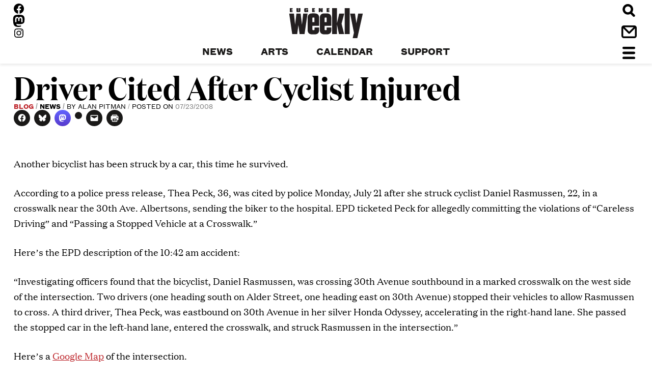

--- FILE ---
content_type: text/html; charset=UTF-8
request_url: https://eugeneweekly.com/2008/07/23/driver-cited-after-cyclist-injured/
body_size: 40505
content:
<!DOCTYPE html>
<!--[if IE 8]><html class="no-js lt-ie9" lang="en-US"><![endif]-->
<!--[if IE 9]><html class="no-js lt-ie10" lang="en-US"><![endif]-->
<!--[if gt IE 8]><!--><html class="no-js" lang="en-US"><!--<![endif]-->
<head>
<!-- Global site tag (gtag.js) - Google Analytics -->
<script async src="https://www.googletagmanager.com/gtag/js?id=UA-617157-1"></script>
<script>
  window.dataLayer = window.dataLayer || [];
  function gtag(){dataLayer.push(arguments);}
  gtag('js', new Date());

  gtag('config', 'UA-617157-1');
</script>
  <meta charset="UTF-8" />
  <meta http-equiv="X-UA-Compatible" content="IE=10;IE=9;IE=8;IE=7;IE=EDGE,chrome=1" />
  <meta name="viewport" content="width=device-width, initial-scale=1" />

  <link rel="apple-touch-icon" sizes="180x180" href="/apple-touch-icon.png">
  <link rel="icon" type="image/png" href="/favicon-32x32.png" sizes="32x32">
  <link rel="icon" type="image/png" href="/favicon-16x16.png" sizes="16x16">
  <link rel="manifest" href="/manifest.json">
  <link rel="mask-icon" href="/safari-pinned-tab.svg" color="#ec1c24">
  <meta name="apple-mobile-web-app-title" content="Eugene Weekly">
  <meta name="application-name" content="Eugene Weekly">
  <meta name="theme-color" content="#ffffff">

  <title>Driver Cited After Cyclist Injured &#8211; Eugene Weekly</title><style id="perfmatters-used-css">@font-face{font-family:"Podlove";src:url("https://eugeneweekly.com/wp-content/plugins/podlove-podcasting-plugin-for-wordpress/css/../fonts/Podlove.eot");src:url("https://eugeneweekly.com/wp-content/plugins/podlove-podcasting-plugin-for-wordpress/css/../fonts/Podlove.eot?#iefix") format("embedded-opentype"),url("https://eugeneweekly.com/wp-content/plugins/podlove-podcasting-plugin-for-wordpress/css/../fonts/Podlove.woff") format("woff"),url("https://eugeneweekly.com/wp-content/plugins/podlove-podcasting-plugin-for-wordpress/css/../fonts/Podlove.ttf") format("truetype"),url("https://eugeneweekly.com/wp-content/plugins/podlove-podcasting-plugin-for-wordpress/css/../fonts/Podlove.svg#Podlove") format("svg");font-weight:normal;font-style:normal;}[data-icon]:before{font-family:"Podlove";content:attr(data-icon);speak:none;font-weight:normal;font-variant:normal;text-transform:none;line-height:1;-webkit-font-smoothing:antialiased;-moz-osx-font-smoothing:grayscale;}#jp-relatedposts{display:none;padding-top:1em;margin:1em 0;position:relative;clear:both;}.jp-relatedposts::after{content:"";display:block;clear:both;}#jp-relatedposts h3.jp-relatedposts-headline{margin:0 0 1em 0;display:inline-block;float:left;font-size:9pt;font-weight:700;font-family:inherit;}#jp-relatedposts h3.jp-relatedposts-headline em::before{content:"";display:block;width:100%;min-width:30px;border-top:1px solid rgba(0,0,0,.2);margin-bottom:1em;}#jp-relatedposts h3.jp-relatedposts-headline em{font-style:normal;font-weight:700;}@media print{.jp-relatedposts{display:none !important;}}:where(.wp-block-button__link){border-radius:9999px;box-shadow:none;padding:calc(.667em + 2px) calc(1.333em + 2px);text-decoration:none;}:root :where(.wp-block-button .wp-block-button__link.is-style-outline),:root :where(.wp-block-button.is-style-outline>.wp-block-button__link){border:2px solid;padding:.667em 1.333em;}:root :where(.wp-block-button .wp-block-button__link.is-style-outline:not(.has-text-color)),:root :where(.wp-block-button.is-style-outline>.wp-block-button__link:not(.has-text-color)){color:currentColor;}:root :where(.wp-block-button .wp-block-button__link.is-style-outline:not(.has-background)),:root :where(.wp-block-button.is-style-outline>.wp-block-button__link:not(.has-background)){background-color:initial;background-image:none;}:where(.wp-block-columns){margin-bottom:1.75em;}:where(.wp-block-columns.has-background){padding:1.25em 2.375em;}:where(.wp-block-post-comments input[type=submit]){border:none;}:where(.wp-block-cover-image:not(.has-text-color)),:where(.wp-block-cover:not(.has-text-color)){color:#fff;}:where(.wp-block-cover-image.is-light:not(.has-text-color)),:where(.wp-block-cover.is-light:not(.has-text-color)){color:#000;}:root :where(.wp-block-cover h1:not(.has-text-color)),:root :where(.wp-block-cover h2:not(.has-text-color)),:root :where(.wp-block-cover h3:not(.has-text-color)),:root :where(.wp-block-cover h4:not(.has-text-color)),:root :where(.wp-block-cover h5:not(.has-text-color)),:root :where(.wp-block-cover h6:not(.has-text-color)),:root :where(.wp-block-cover p:not(.has-text-color)){color:inherit;}.wp-block-embed.alignleft,.wp-block-embed.alignright,.wp-block[data-align=left]>[data-type="core/embed"],.wp-block[data-align=right]>[data-type="core/embed"]{max-width:360px;width:100%;}.wp-block-embed.alignleft .wp-block-embed__wrapper,.wp-block-embed.alignright .wp-block-embed__wrapper,.wp-block[data-align=left]>[data-type="core/embed"] .wp-block-embed__wrapper,.wp-block[data-align=right]>[data-type="core/embed"] .wp-block-embed__wrapper{min-width:280px;}.wp-block-cover .wp-block-embed{min-height:240px;min-width:320px;}.wp-block-embed{overflow-wrap:break-word;}.wp-block-embed :where(figcaption){margin-bottom:1em;margin-top:.5em;}.wp-block-embed iframe{max-width:100%;}.wp-block-embed__wrapper{position:relative;}.wp-embed-responsive .wp-has-aspect-ratio .wp-block-embed__wrapper:before{content:"";display:block;padding-top:50%;}.wp-embed-responsive .wp-has-aspect-ratio iframe{bottom:0;height:100%;left:0;position:absolute;right:0;top:0;width:100%;}.wp-embed-responsive .wp-embed-aspect-21-9 .wp-block-embed__wrapper:before{padding-top:42.85%;}.wp-embed-responsive .wp-embed-aspect-18-9 .wp-block-embed__wrapper:before{padding-top:50%;}.wp-embed-responsive .wp-embed-aspect-16-9 .wp-block-embed__wrapper:before{padding-top:56.25%;}.wp-embed-responsive .wp-embed-aspect-4-3 .wp-block-embed__wrapper:before{padding-top:75%;}.wp-embed-responsive .wp-embed-aspect-1-1 .wp-block-embed__wrapper:before{padding-top:100%;}.wp-embed-responsive .wp-embed-aspect-9-16 .wp-block-embed__wrapper:before{padding-top:177.77%;}.wp-embed-responsive .wp-embed-aspect-1-2 .wp-block-embed__wrapper:before{padding-top:200%;}:where(.wp-block-file){margin-bottom:1.5em;}:where(.wp-block-file__button){border-radius:2em;display:inline-block;padding:.5em 1em;}:where(.wp-block-file__button):is(a):active,:where(.wp-block-file__button):is(a):focus,:where(.wp-block-file__button):is(a):hover,:where(.wp-block-file__button):is(a):visited{box-shadow:none;color:#fff;opacity:.85;text-decoration:none;}:where(.wp-block-group.wp-block-group-is-layout-constrained){position:relative;}@keyframes show-content-image{0%{visibility:hidden;}99%{visibility:hidden;}to{visibility:visible;}}@keyframes turn-on-visibility{0%{opacity:0;}to{opacity:1;}}@keyframes turn-off-visibility{0%{opacity:1;visibility:visible;}99%{opacity:0;visibility:visible;}to{opacity:0;visibility:hidden;}}@keyframes lightbox-zoom-in{0%{transform:translate(calc(( -100vw + var(--wp--lightbox-scrollbar-width) ) / 2 + var(--wp--lightbox-initial-left-position)),calc(-50vh + var(--wp--lightbox-initial-top-position))) scale(var(--wp--lightbox-scale));}to{transform:translate(-50%,-50%) scale(1);}}@keyframes lightbox-zoom-out{0%{transform:translate(-50%,-50%) scale(1);visibility:visible;}99%{visibility:visible;}to{transform:translate(calc(( -100vw + var(--wp--lightbox-scrollbar-width) ) / 2 + var(--wp--lightbox-initial-left-position)),calc(-50vh + var(--wp--lightbox-initial-top-position))) scale(var(--wp--lightbox-scale));visibility:hidden;}}:where(.wp-block-latest-comments:not([style*=line-height] .wp-block-latest-comments__comment)){line-height:1.1;}:where(.wp-block-latest-comments:not([style*=line-height] .wp-block-latest-comments__comment-excerpt p)){line-height:1.8;}:root :where(.wp-block-latest-posts.is-grid){padding:0;}:root :where(.wp-block-latest-posts.wp-block-latest-posts__list){padding-left:0;}ol,ul{box-sizing:border-box;}:root :where(.wp-block-list.has-background){padding:1.25em 2.375em;}:where(.wp-block-navigation.has-background .wp-block-navigation-item a:not(.wp-element-button)),:where(.wp-block-navigation.has-background .wp-block-navigation-submenu a:not(.wp-element-button)){padding:.5em 1em;}:where(.wp-block-navigation .wp-block-navigation__submenu-container .wp-block-navigation-item a:not(.wp-element-button)),:where(.wp-block-navigation .wp-block-navigation__submenu-container .wp-block-navigation-submenu a:not(.wp-element-button)),:where(.wp-block-navigation .wp-block-navigation__submenu-container .wp-block-navigation-submenu button.wp-block-navigation-item__content),:where(.wp-block-navigation .wp-block-navigation__submenu-container .wp-block-pages-list__item button.wp-block-navigation-item__content){padding:.5em 1em;}@keyframes overlay-menu__fade-in-animation{0%{opacity:0;transform:translateY(.5em);}to{opacity:1;transform:translateY(0);}}:root :where(p.has-background){padding:1.25em 2.375em;}:where(p.has-text-color:not(.has-link-color)) a{color:inherit;}:where(.wp-block-post-comments-form) input:not([type=submit]),:where(.wp-block-post-comments-form) textarea{border:1px solid #949494;font-family:inherit;font-size:1em;}:where(.wp-block-post-comments-form) input:where(:not([type=submit]):not([type=checkbox])),:where(.wp-block-post-comments-form) textarea{padding:calc(.667em + 2px);}:where(.wp-block-post-excerpt){box-sizing:border-box;margin-bottom:var(--wp--style--block-gap);margin-top:var(--wp--style--block-gap);}:where(.wp-block-preformatted.has-background){padding:1.25em 2.375em;}:where(.wp-block-search__button){border:1px solid #ccc;padding:6px 10px;}:where(.wp-block-search__input){font-family:inherit;font-size:inherit;font-style:inherit;font-weight:inherit;letter-spacing:inherit;line-height:inherit;text-transform:inherit;}:where(.wp-block-search__button-inside .wp-block-search__inside-wrapper){border:1px solid #949494;box-sizing:border-box;padding:4px;}:where(.wp-block-search__button-inside .wp-block-search__inside-wrapper) :where(.wp-block-search__button){padding:4px 8px;}:root :where(.wp-block-separator.is-style-dots){height:auto;line-height:1;text-align:center;}:root :where(.wp-block-separator.is-style-dots):before{color:currentColor;content:"···";font-family:serif;font-size:1.5em;letter-spacing:2em;padding-left:2em;}:root :where(.wp-block-site-logo.is-style-rounded){border-radius:9999px;}.wp-block-social-links{background:none;box-sizing:border-box;margin-left:0;padding-left:0;padding-right:0;text-indent:0;}.wp-block-social-links .wp-social-link a,.wp-block-social-links .wp-social-link a:hover{border-bottom:0;box-shadow:none;text-decoration:none;}.wp-block-social-links .wp-social-link svg{height:1em;width:1em;}.wp-block-social-links .wp-social-link span:not(.screen-reader-text){font-size:.65em;margin-left:.5em;margin-right:.5em;}.wp-block-social-links,.wp-block-social-links.has-normal-icon-size{font-size:24px;}.wp-block-social-links.has-large-icon-size{font-size:36px;}.wp-block-social-links.aligncenter{display:flex;justify-content:center;}.wp-block-social-link{border-radius:9999px;display:block;height:auto;}@media not (prefers-reduced-motion){.wp-block-social-link{transition:transform .1s ease;}}.wp-block-social-link a{align-items:center;display:flex;line-height:0;}.wp-block-social-link:hover{transform:scale(1.1);}.wp-block-social-links .wp-block-social-link.wp-social-link{display:inline-block;margin:0;padding:0;}.wp-block-social-links .wp-block-social-link.wp-social-link .wp-block-social-link-anchor,.wp-block-social-links .wp-block-social-link.wp-social-link .wp-block-social-link-anchor svg,.wp-block-social-links .wp-block-social-link.wp-social-link .wp-block-social-link-anchor:active,.wp-block-social-links .wp-block-social-link.wp-social-link .wp-block-social-link-anchor:hover,.wp-block-social-links .wp-block-social-link.wp-social-link .wp-block-social-link-anchor:visited{color:currentColor;fill:currentColor;}:where(.wp-block-social-links:not(.is-style-logos-only)) .wp-social-link{background-color:#f0f0f0;color:#444;}:where(.wp-block-social-links:not(.is-style-logos-only)) .wp-social-link-facebook{background-color:#0866ff;color:#fff;}:where(.wp-block-social-links:not(.is-style-logos-only)) .wp-social-link-instagram{background-color:#f00075;color:#fff;}:where(.wp-block-social-links:not(.is-style-logos-only)) .wp-social-link-mastodon{background-color:#3288d4;color:#fff;}:where(.wp-block-social-links:not(.is-style-logos-only)) .wp-social-link-youtube{background-color:red;color:#fff;}:where(.wp-block-social-links.is-style-logos-only) .wp-social-link{background:none;}:where(.wp-block-social-links.is-style-logos-only) .wp-social-link svg{height:1.25em;width:1.25em;}:where(.wp-block-social-links.is-style-logos-only) .wp-social-link-facebook{color:#0866ff;}:where(.wp-block-social-links.is-style-logos-only) .wp-social-link-instagram{color:#f00075;}:where(.wp-block-social-links.is-style-logos-only) .wp-social-link-mastodon{color:#3288d4;}:where(.wp-block-social-links.is-style-logos-only) .wp-social-link-youtube{color:red;}:root :where(.wp-block-social-links .wp-social-link a){padding:.25em;}:root :where(.wp-block-social-links.is-style-logos-only .wp-social-link a){padding:0;}:root :where(.wp-block-social-links.is-style-pill-shape .wp-social-link a){padding-left:.6666666667em;padding-right:.6666666667em;}:root :where(.wp-block-tag-cloud.is-style-outline){display:flex;flex-wrap:wrap;gap:1ch;}:root :where(.wp-block-tag-cloud.is-style-outline a){border:1px solid;font-size:unset !important;margin-right:0;padding:1ch 2ch;text-decoration:none !important;}:root :where(.wp-block-table-of-contents){box-sizing:border-box;}:where(.wp-block-term-description){box-sizing:border-box;margin-bottom:var(--wp--style--block-gap);margin-top:var(--wp--style--block-gap);}:where(pre.wp-block-verse){font-family:inherit;}.editor-styles-wrapper,.entry-content{counter-reset:footnotes;}a[data-fn].fn{counter-increment:footnotes;display:inline-flex;font-size:smaller;text-decoration:none;text-indent:-9999999px;vertical-align:super;}a[data-fn].fn:after{content:"[" counter(footnotes) "]";float:left;text-indent:0;}:root{--wp--preset--font-size--normal:16px;--wp--preset--font-size--huge:42px;}.aligncenter{clear:both;}.screen-reader-text{border:0;clip-path:inset(50%);height:1px;margin:-1px;overflow:hidden;padding:0;position:absolute;width:1px;word-wrap:normal !important;}.screen-reader-text:focus{background-color:#ddd;clip-path:none;color:#444;display:block;font-size:1em;height:auto;left:5px;line-height:normal;padding:15px 23px 14px;text-decoration:none;top:5px;width:auto;z-index:100000;}html :where(.has-border-color){border-style:solid;}html :where([style*=border-top-color]){border-top-style:solid;}html :where([style*=border-right-color]){border-right-style:solid;}html :where([style*=border-bottom-color]){border-bottom-style:solid;}html :where([style*=border-left-color]){border-left-style:solid;}html :where([style*=border-width]){border-style:solid;}html :where([style*=border-top-width]){border-top-style:solid;}html :where([style*=border-right-width]){border-right-style:solid;}html :where([style*=border-bottom-width]){border-bottom-style:solid;}html :where([style*=border-left-width]){border-left-style:solid;}html :where(img[class*=wp-image-]){height:auto;max-width:100%;}:where(figure){margin:0 0 1em;}html :where(.is-position-sticky){--wp-admin--admin-bar--position-offset:var(--wp-admin--admin-bar--height,0px);}@media screen and (max-width:600px){html :where(.is-position-sticky){--wp-admin--admin-bar--position-offset:0px;}}@-webkit-keyframes a{to{-webkit-transform:rotate(1 turn);transform:rotate(1 turn);}}@keyframes a{to{-webkit-transform:rotate(1 turn);transform:rotate(1 turn);}}@-webkit-keyframes b{0%{background-position:0 0;}to{background-position:30px 0;}}@keyframes b{0%{background-position:0 0;}to{background-position:30px 0;}}@-webkit-keyframes spinner{0%{-webkit-transform:rotate(0);transform:rotate(0);}100%{-webkit-transform:rotate(360deg);transform:rotate(360deg);}}@keyframes spinner{0%{-webkit-transform:rotate(0);transform:rotate(0);}100%{-webkit-transform:rotate(360deg);transform:rotate(360deg);}}@-moz-keyframes rightSpring{0%{margin-left:0;}50%{margin-left:-30px;}100%{margin-left:0;}}@-moz-keyframes leftSpring{0%{margin-left:0;}50%{margin-left:30px;}100%{margin-left:0;}}@-webkit-keyframes rightSpring{0%{margin-left:0;}50%{margin-left:-30px;}100%{margin-left:0;}}@-webkit-keyframes leftSpring{0%{margin-left:0;}50%{margin-left:30px;}100%{margin-left:0;}}html{font-family:sans-serif;-ms-text-size-adjust:100%;-webkit-text-size-adjust:100%;}body{margin:0;}article,aside,details,figcaption,figure,footer,header,main,menu,nav,section,summary{display:block;}[hidden],template{display:none;}a{background-color:transparent;-webkit-text-decoration-skip:objects;}a:active,a:hover{outline-width:0;}h1{font-size:2em;margin:.67em 0;}img{border-style:none;}svg:not(:root){overflow:hidden;}figure{margin:1em 40px;}hr{-webkit-box-sizing:content-box;box-sizing:content-box;height:0;overflow:visible;}button,input,optgroup,select,textarea{font:inherit;margin:0;}button,input{overflow:visible;}button,select{text-transform:none;}[type=reset],[type=submit],button,html [type=button]{-webkit-appearance:button;}[type=button]::-moz-focus-inner,[type=reset]::-moz-focus-inner,[type=submit]::-moz-focus-inner,button::-moz-focus-inner{border-style:none;padding:0;}[type=button]:-moz-focusring,[type=reset]:-moz-focusring,[type=submit]:-moz-focusring,button:-moz-focusring{outline:1px dotted ButtonText;}[type=checkbox],[type=radio]{-webkit-box-sizing:border-box;box-sizing:border-box;padding:0;}[type=number]::-webkit-inner-spin-button,[type=number]::-webkit-outer-spin-button{height:auto;}[type=search]{-webkit-appearance:textfield;outline-offset:-2px;}[type=search]::-webkit-search-cancel-button,[type=search]::-webkit-search-decoration{-webkit-appearance:none;}::-webkit-input-placeholder{color:inherit;opacity:.54;}::-webkit-file-upload-button{-webkit-appearance:button;font:inherit;}@font-face{font-family:"Alianza";src:url("/wp-content/themes/soup2nuts/fonts/alianzaslab300-webfont.woff2?954d394b1b552ad8854d3ed0d58a4da5") format("woff2"),url("/wp-content/themes/soup2nuts/fonts/alianzaslab300-webfont.woff?36cbffcd54acc0f1e60baf5da78f4201") format("woff");font-weight:300;font-style:normal;}@font-face{font-family:"Alianza";src:url("/wp-content/themes/soup2nuts/fonts/alianzaitalic300-webfont.woff2?747244443d4b12c6c81a1b1acb576c9d") format("woff2"),url("/wp-content/themes/soup2nuts/fonts/alianzaitalic300-webfont.woff?ee3ffa352095adffa663c3d0f2415ea3") format("woff");font-weight:300;font-style:italic;}@font-face{font-family:"Alianza";src:url("/wp-content/themes/soup2nuts/fonts/alianzaslab400-webfont.woff2?62d456b66f9143f178a785f5616de8f7") format("woff2"),url("/wp-content/themes/soup2nuts/fonts/alianzaslab400-webfont.woff?41cf9e83b932119a75f6670ac87f871b") format("woff");font-weight:400;font-style:normal;}@font-face{font-family:"Alianza";src:url("/wp-content/themes/soup2nuts/fonts/alianzaitalic400-webfont.woff2?16c7cfd3a8da78864837faa14fd890bc") format("woff2"),url("/wp-content/themes/soup2nuts/fonts/alianzaitalic400-webfont.woff?15a17a7c929beafc933e3cfc1fe1edf6") format("woff");font-weight:400;font-style:italic;}@font-face{font-family:"Alianza";src:url("/wp-content/themes/soup2nuts/fonts/alianzaitalic700-webfont.woff2?72387b272b56ec5bd10c7ee009ce84e4") format("woff2"),url("/wp-content/themes/soup2nuts/fonts/alianzaitalic700-webfont.woff?8d0bd1d1433ed17fc27c593653110b46") format("woff");font-weight:700;font-style:italic;}@font-face{font-family:"Alianza";src:url("/wp-content/themes/soup2nuts/fonts/alianzaslab900-webfont.woff2?fb2a0c5d8ea90213bcde3dcc4a214a1f") format("woff2"),url("/wp-content/themes/soup2nuts/fonts/alianzaslab900-webfont.woff?f8271a4d3fa3a992ecb730f086e0cde9") format("woff");font-weight:900;font-style:normal;}@font-face{font-family:"Alianza";src:url("/wp-content/themes/soup2nuts/fonts/alianzaitalic900-webfont.woff2?6113673c17c12e1122e40d2fdfcb8885") format("woff2"),url("/wp-content/themes/soup2nuts/fonts/alianzaitalic900-webfont.woff?34236fee43cdae7c866ffaa58d369b3c") format("woff");font-weight:900;font-style:italic;}@font-face{font-family:"Domaine Display Narrow";src:url("/wp-content/themes/soup2nuts/fonts/domaine-display-narrow-semibold.woff2?b13ad907fcb5538dd9a2045601a20177") format("woff2");font-weight:600;font-style:normal;}@font-face{font-family:"Domaine Display Narrow";src:url("/wp-content/themes/soup2nuts/fonts/domaine-display-narrow-semibold-italic.woff2?cb1942e1f7247eb3a375d55901c8571b") format("woff2");font-weight:600;font-style:italic;}@font-face{font-family:"Domaine Text";src:url("/wp-content/themes/soup2nuts/fonts/domaine-text-regular.woff2?d23d5978d7bc8f23a5962b00ef6cb9e6") format("woff2");font-weight:400;font-style:normal;}@font-face{font-family:"Domaine Text";src:url("/wp-content/themes/soup2nuts/fonts/domaine-text-regular-italic.woff2?1b3d30c90cd88b123f58be3b6f7375e8") format("woff2");font-weight:400;font-style:italic;}@font-face{font-family:"Domaine Text";src:url("/wp-content/themes/soup2nuts/fonts/domaine-text-black.woff2?92ac059efe5e4d9b79713b4845c2ac32") format("woff2");font-weight:700;font-style:normal;}@font-face{font-family:"Domaine Text";src:url("/wp-content/themes/soup2nuts/fonts/domaine-text-black-italic.woff2?6f500ef8bcdee3e3b6ee619d6ac9e1cf") format("woff2");font-weight:700;font-style:italic;}@font-face{font-family:"Founders Grotesk Text";src:url("/wp-content/themes/soup2nuts/fonts/founders-grotesk-text-regular.woff2?4dc438b08dddf51650da54af823c6959") format("woff2");font-weight:400;font-style:normal;}@font-face{font-family:"Founders Grotesk Text";src:url("/wp-content/themes/soup2nuts/fonts/founders-grotesk-text-medium.woff2?502ba841b6e2b41afa25bea0e7df78de") format("woff2");font-weight:600;font-style:normal;}@font-face{font-family:"Founders Grotesk Text";src:url("/wp-content/themes/soup2nuts/fonts/founders-grotesk-text-bold.woff2?e212332963736100b149204214d8f0b5") format("woff2");font-weight:700;font-style:normal;}html{font-size:100%;}body,button,input,select,textarea{color:copy(text-main);font-family:"Domaine Text",serif;font-size:1.125em;line-height:30px;}h1,.h1{font-weight:600;font-size:3.5555555556em;font-family:"Domaine Display Narrow",serif;line-height:.9;}h2,.h2{font-weight:600;font-size:2.6666666667em;font-family:"Domaine Display Narrow",serif;line-height:.9;}h3,.event .event-caption,.h3{font-weight:600;font-size:2em;font-family:"Domaine Display Narrow",serif;line-height:1;}h4,.current_issue header,.site-header .menu-item,.menu-toggle .menu-label,.search-label,blockquote,.h4{font-weight:400;font-size:1em;font-family:"Founders Grotesk Text",sans-serif;text-transform:uppercase;line-height:1.25;}h5,.section-footer .archive-link,.widget-area .widget-title,.excerpted-post .entry-footer,.entry-footer .tags-links,.entry-meta,blockquote cite,.h5{font-weight:400;font-size:.8888888889em;font-family:"Founders Grotesk Text",sans-serif;line-height:1.25;text-transform:uppercase;}h6,.posts-navigation,.hero-caption,.wp-caption-text,.aesop-image-component-caption,.h6{font-style:normal;font-weight:600;font-size:.8888888889em;font-family:"Domaine Display Narrow",serif;line-height:1.25;letter-spacing:1px;text-transform:uppercase;}.site-header .menu-item,.menu-toggle .menu-label,.search-label{font-weight:700;font-size:1.125em;text-transform:uppercase;}.site-header .menu-item .sub-menu .menu-item,.menu-toggle .menu-label .sub-menu .menu-item,.search-label .sub-menu .menu-item{font-weight:400;text-transform:none;font-size:.875em;}.entry-meta{font-size:.75em;text-transform:uppercase;}.entry-meta .post-category{font-weight:700;}.entry-footer .tags-links{font-size:.75em;text-transform:uppercase;}.excerpted-post-list .entry-excerpt a{text-decoration:none;}.hero-caption,.wp-caption-text,.aesop-image-component-caption{font-size:.625em !important;}@media screen and (min-width: 48.0625em){.hero-caption,.wp-caption-text,.aesop-image-component-caption{font-size:.75em !important;}}.hero-caption .aesop-cap-cred,.hero-caption .photo-credit,.wp-caption-text .aesop-cap-cred,.wp-caption-text .photo-credit,.aesop-image-component-caption .aesop-cap-cred,.aesop-image-component-caption .photo-credit{font-style:italic;font-size:.8571428571em;font-weight:400;text-transform:none;}.widget-area .widget-title{font-weight:800;letter-spacing:.125em;}.widget .entry-subhead{font-size:.8888888889em;}.site-footer{font-weight:400;font-size:.8888888889em;font-family:"Alianza",serif;line-height:1.25;text-align:center;}.site-footer .copyright{font-size:.75em;}.search-field{font-weight:400;font-style:normal;}input[type=search],input[type=text],input[type=password],input[type=button],input[type=reset],input[type=submit]{-webkit-appearance:none;-moz-appearance:none;}input[type=checkbox],input[type=radio]{margin-right:10px;}input[type=text],input[type=email],input[type=url],input[type=password],input[type=search],textarea{color:#9e9f9e;line-height:1.25;border:1px solid #ccc;border-radius:3px;}input[type=text]:focus,input[type=email]:focus,input[type=url]:focus,input[type=password]:focus,input[type=search]:focus,textarea:focus{color:#111;}input[type=text],input[type=email],input[type=url],input[type=password],input[type=search]{padding:3px;}button,input[type=button],input[type=reset],input[type=submit]{padding:.6em 1em .4em;background:#e6e6e6;-webkit-box-shadow:inset 0 1px 0 rgba(255,255,255,.5),inset 0 15px 17px rgba(255,255,255,.5),inset 0 -5px 12px rgba(0,0,0,.05);box-shadow:inset 0 1px 0 rgba(255,255,255,.5),inset 0 15px 17px rgba(255,255,255,.5),inset 0 -5px 12px rgba(0,0,0,.05);color:rgba(0,0,0,.8);font-size:.75em;line-height:1;text-shadow:0 1px 0 rgba(255,255,255,.8);border:1px solid;border-color:#ccc #ccc #bbb;border-radius:3px;}button:hover,input[type=button]:hover,input[type=reset]:hover,input[type=submit]:hover{-webkit-box-shadow:inset 0 1px 0 rgba(255,255,255,.8),inset 0 15px 17px rgba(255,255,255,.8),inset 0 -5px 12px rgba(0,0,0,.02);box-shadow:inset 0 1px 0 rgba(255,255,255,.8),inset 0 15px 17px rgba(255,255,255,.8),inset 0 -5px 12px rgba(0,0,0,.02);border-color:#ccc #bbb #aaa;}button:active,button:focus,input[type=button]:active,input[type=button]:focus,input[type=reset]:active,input[type=reset]:focus,input[type=submit]:active,input[type=submit]:focus{-webkit-box-shadow:inset 0 -1px 0 rgba(255,255,255,.5),inset 0 2px 5px rgba(0,0,0,.15);box-shadow:inset 0 -1px 0 rgba(255,255,255,.5),inset 0 2px 5px rgba(0,0,0,.15);border-color:#aaa #bbb #bbb;}.icon-calendar{}.icon-close{}.icon-contact{}.icon-hamburger{}.icon-next{}.icon-search{}.logo-ew-type{}svg,svg use{-webkit-transition:all .25s ease-out;transition:all .25s ease-out;}a:hover svg *,a:hover svg use,a:focus svg *,a:focus svg use,label:hover svg *,label:hover svg use,label:focus svg *,label:focus svg use,button:hover svg *,button:hover svg use,button:focus svg *,button:focus svg use{fill:#bd252b;}p{margin-bottom:1.5em;}dfn,cite,em,i{font-style:italic;}.entry-header a{text-decoration:none;}.entry-header a,.entry-header a:hover{color:inherit;}.entry-header .entry-meta .post-category:after,.entry-header .entry-meta .byline:after{content:" / ";color:#9e9f9e;}.entry-header .entry-meta .post-category:first-child{color:#bd252b;}.entry-header .entry-meta .posted-on{color:grey;}.content-area ul,.content-area ol{margin:0 0 1.5em 3em;}@media screen and (max-width: 48.0625em){.content-area ul,.content-area ol{margin-left:.5em;}}.content-area ul{list-style:disc;}.content-area li > ul,.content-area li > ol{margin-bottom:0;margin-left:1.5em;}html{-webkit-box-sizing:border-box;box-sizing:border-box;}*,*:before,*:after{-webkit-box-sizing:inherit;box-sizing:inherit;}body{background:#fff;}nav,nav ul{margin:0;padding:0;list-style:none;-webkit-margin-before:0;-webkit-margin-after:0;-webkit-margin-start:0;-webkit-margin-end:0;-webkit-padding-start:0;}nav li,nav ul li{list-style-type:none;}h1,h2,h3,h4,h5,h6{margin-top:0;margin-bottom:0;clear:both;}img,svg,svg use,embed,object,figure{height:auto;max-width:100%;}figure{margin:0;}a{color:#bd252b;-webkit-transition:.25s all ease-out;transition:.25s all ease-out;}a:hover,a:focus,a:active{color:#bd252b;}a:focus{outline:thin dotted;}a:hover,a:active{outline:0;}nav a{color:#1a1918;}nav a:hover,nav a:focus,nav a:active{color:#bd252b;}.visuallyhidden{border:0;clip:rect(0 0 0 0);height:1px;margin:-1px;overflow:hidden;padding:0;position:absolute;width:1px;}.screen-reader-text{position:absolute !important;height:1px;width:1px;overflow:hidden;clip:rect(1px,1px,1px,1px);}.screen-reader-text:hover,.screen-reader-text:active,.screen-reader-text:focus{top:5px;left:5px;display:block;height:auto;width:auto;padding:15px 23px 14px;clip:auto !important;z-index:100000;background-color:#f1f1f1;color:#1a1918;-webkit-box-shadow:0 0 2px 2px rgba(0,0,0,.6);box-shadow:0 0 2px 2px rgba(0,0,0,.6);font-weight:bold;font-size:.875em;line-height:normal;text-decoration:none;border-radius:3px;}.aligncenter{display:block;margin-left:auto;margin-right:auto;}.clear:before,.clear:after,.entry-content:before,.entry-content:after,.comment-content:before,.comment-content:after,.site-header:before,.site-header:after,.site-content:before,.site-content:after,.site-footer:before,.site-footer:after{content:"";display:table;}.clear:after,.entry-content:after,.comment-content:after,.site-header:after,.site-content:after,.site-footer:after{clear:both;}.site-header{display:-webkit-box;display:-ms-flexbox;display:flex;-ms-flex-wrap:nowrap;flex-wrap:nowrap;-ms-flex-pack:distribute;justify-content:space-around;-webkit-box-align:stretch;-ms-flex-align:stretch;align-items:stretch;-ms-flex-line-pack:stretch;align-content:stretch;position:sticky;top:0;right:0;left:0;z-index:100;height:50px;background-color:#fff;-webkit-box-shadow:0 3px 5px rgba(26,25,25,.09);box-shadow:0 3px 5px rgba(26,25,25,.09);}@media screen and (min-width: 48.0625em){.site-header{-webkit-box-orient:vertical;-webkit-box-direction:normal;-ms-flex-direction:column;flex-direction:column;-ms-flex-wrap:wrap;flex-wrap:wrap;-ms-flex-line-pack:stretch;align-content:stretch;-webkit-box-align:stretch;-ms-flex-align:stretch;align-items:stretch;position:static;height:125px;margin-bottom:18px;padding-left:25px;padding-right:25px;}}@media screen and (min-height: 5000px) and (min-width: 48.0625em){.site-header{height:225px;}}.site-header .site-branding{-webkit-box-flex:1;-ms-flex:1 1 auto;flex:1 1 auto;-webkit-box-ordinal-group:3;-ms-flex-order:2;order:2;}@media screen and (min-width: 48.0625em){.site-header .site-branding{-webkit-box-flex:1;-ms-flex:1 1 100%;flex:1 1 100%;-webkit-box-ordinal-group:3;-ms-flex-order:2;order:2;}}@media screen and (min-height: 5000px) and (min-width: 48.0625em){.site-header .site-branding{-webkit-box-flex:1;-ms-flex:1 1 66%;flex:1 1 66%;}}.site-header .site-branding .category-menu-container{display:none;}@media screen and (min-width: 48.0625em){.site-header .site-branding .category-menu-container{display:block;}}.site-header .main-navigation,.site-header .right-column{-webkit-box-flex:0;-ms-flex:0 1 33%;flex:0 1 33%;}.site-header .main-navigation{-webkit-box-ordinal-group:2;-ms-flex-order:1;order:1;display:-webkit-box;display:-ms-flexbox;display:flex;-webkit-box-pack:center;-ms-flex-pack:center;justify-content:center;-webkit-box-align:stretch;-ms-flex-align:stretch;align-items:stretch;-ms-flex-line-pack:stretch;align-content:stretch;}@media screen and (min-width: 48.0625em){.site-header .main-navigation{-webkit-box-ordinal-group:8;-ms-flex-order:7;order:7;-ms-flex-item-align:end;align-self:flex-end;width:20%;}}.site-header .widget{margin-bottom:0;}.site-header .widget_wpcom_social_media_icons_widget{display:none;}@media screen and (min-width: 48.0625em){.site-header .widget_wpcom_social_media_icons_widget{-webkit-box-flex:0;-ms-flex:0 1 100%;flex:0 1 100%;-webkit-box-ordinal-group:2;-ms-flex-order:1;order:1;-ms-flex-item-align:start;align-self:flex-start;display:-webkit-box;display:-ms-flexbox;display:flex;width:20%;}}.site-header .right-column{-webkit-box-ordinal-group:4;-ms-flex-order:3;order:3;display:-webkit-box;display:-ms-flexbox;display:flex;-webkit-box-pack:center;-ms-flex-pack:center;justify-content:center;-webkit-box-align:stretch;-ms-flex-align:stretch;align-items:stretch;-ms-flex-line-pack:stretch;align-content:stretch;}@media screen and (min-width: 48.0625em){.site-header .right-column{-webkit-box-flex:0;-ms-flex:0 1 66%;flex:0 1 66%;-webkit-box-ordinal-group:6;-ms-flex-order:5;order:5;-ms-flex-item-align:end;align-self:flex-end;display:-webkit-box;display:-ms-flexbox;display:flex;-ms-flex-wrap:nowrap;flex-wrap:nowrap;-webkit-box-orient:vertical;-webkit-box-direction:normal;-ms-flex-direction:column;flex-direction:column;-ms-flex-pack:distribute;justify-content:space-around;width:20%;}}.site-header .right-column > *{-webkit-box-flex:1;-ms-flex:1 1 33%;flex:1 1 33%;}.site-header .right-column .widget{-webkit-box-flex:1;-ms-flex:1 1 auto;flex:1 1 auto;display:-webkit-box;display:-ms-flexbox;display:flex;}@media screen and (min-width: 48.0625em){.site-header .right-column .widget{-webkit-box-flex:1;-ms-flex:1 1 33%;flex:1 1 33%;-webkit-box-ordinal-group:2;-ms-flex-order:1;order:1;}}.site-header .right-column .navigation-menu{display:none;}@media screen and (min-width: 48.0625em){.site-header .right-column .navigation-menu{-webkit-box-ordinal-group:3;-ms-flex-order:2;order:2;display:-webkit-box;display:-ms-flexbox;display:flex;}}.site-header .right-column .share-drawer ~ .widget.widget_search{display:none;}@media screen and (min-width: 48.0625em){.site-header .right-column .share-drawer ~ .widget.widget_search{display:-webkit-box;display:-ms-flexbox;display:flex;}}.main-navigation{display:block;width:100%;clear:both;}.main-navigation ul,.main-navigation ul ul{margin:0;padding:0;list-style:none;-webkit-margin-before:0;-webkit-margin-after:0;-webkit-margin-start:0;-webkit-margin-end:0;-webkit-padding-start:0;}.main-navigation ul li,.main-navigation ul ul li{list-style-type:none;}.main-navigation ul ul li:hover > ul,.main-navigation ul ul li.focus > ul{left:100%;}.main-navigation li{position:relative;}.main-navigation a{display:block;padding:.5em 0;text-decoration:none;}.menu-item .icon{height:25px;width:25px;}@media screen and (min-height: 5000px) and (min-width: 48.0625em){.menu-item .icon{height:40px;width:40px;}}.menu-item-more > a{color:#1a1918;}.menu-item-more .sub-menu{max-height:0;overflow:hidden;-webkit-transition:all .25s ease-out;transition:all .25s ease-out;}.menu-toggle{-webkit-box-flex:1;-ms-flex:1 1 auto;flex:1 1 auto;display:-webkit-box;display:-ms-flexbox;display:flex;-webkit-box-pack:start;-ms-flex-pack:start;justify-content:flex-start;-webkit-box-align:center;-ms-flex-align:center;align-items:center;-ms-flex-line-pack:center;align-content:center;cursor:pointer;}.menu-toggle .icon{-webkit-box-flex:0;-ms-flex:0 1 auto;flex:0 1 auto;height:25px;width:25px;}.site-header .main-navigation{position:relative;}.site-header .main-navigation .navigation-menu{position:absolute;top:50px;left:-2.1276595745%;z-index:999;width:calc(100vw - 43px);max-height:calc(100vh - 50px);margin-bottom:10vh;padding-right:2.1276595745%;padding-bottom:1em;padding-left:2.1276595745%;overflow:scroll;background-color:#fff;border-top:1px solid #9e9f9e;-webkit-box-shadow:0;box-shadow:0;-webkit-transition:all .25s ease-out;transition:all .25s ease-out;}@media screen and (max-width: 48.0625em){.site-header .main-navigation .navigation-menu{-webkit-transform:translateX(-110%);-ms-transform:translateX(-110%);transform:translateX(-110%);}}@media screen and (min-width: 48.0625em){.site-header .main-navigation .navigation-menu{top:100%;left:auto;right:-12.5px;width:auto;min-width:320px;max-width:calc(100vw - 43px);max-height:calc(100vh - 125px);border-top:0;-webkit-transform:scaleX(0);-ms-transform:scaleX(0);transform:scaleX(0);-webkit-transform-origin:right;-ms-transform-origin:right;transform-origin:right;}}.site-header .main-navigation .menu{display:-webkit-box;display:-ms-flexbox;display:flex;-ms-flex-wrap:wrap;flex-wrap:wrap;-ms-flex-line-pack:stretch;align-content:stretch;margin-left:2.1276595745%;margin-right:2.1276595745%;}.site-header .main-navigation .menu .menu-item{-webkit-box-flex:1;-ms-flex:1 1 100%;flex:1 1 100%;-webkit-box-ordinal-group:3;-ms-flex-order:2;order:2;display:block;color:#bd252b;}.site-header .main-navigation .menu .menu-item.menu-item-calendar{-webkit-box-ordinal-group:2;-ms-flex-order:1;order:1;}.site-header .main-navigation .menu .menu-item a{display:-webkit-box;display:-ms-flexbox;display:flex;-ms-flex-wrap:nowrap;flex-wrap:nowrap;-webkit-box-align:center;-ms-flex-align:center;align-items:center;border-bottom:1px solid #bd252b;}.site-header .main-navigation .menu .menu-item.menu-item-more .icon{-webkit-box-flex:0;-ms-flex:0 1 15px;flex:0 1 15px;height:15px;width:15px;fill:#9e9f9e;-webkit-transform:rotate(0);-ms-transform:rotate(0);transform:rotate(0);-webkit-transition:-webkit-transform .25s ease-out;transition:-webkit-transform .25s ease-out;transition:transform .25s ease-out;transition:transform .25s ease-out,-webkit-transform .25s ease-out;}.site-header .main-navigation .menu .menu-item .menu-item-title{-webkit-box-flex:1;-ms-flex:1 1 auto;flex:1 1 auto;}.site-header .main-navigation .menu .menu-item .icon{-webkit-box-flex:0;-ms-flex:0 1 40px;flex:0 1 40px;}.site-header .main-navigation .menu .sub-menu{margin-left:2.1276595745%;}.site-header .main-navigation .menu .sub-menu .menu-item{color:#1a1918;}.site-header .main-navigation .menu .sub-menu .menu-item:last-child{border-bottom:0;}.site-header .main-navigation .menu .sub-menu .menu-item a{border-color:#1a1918;}@media screen and (min-width: 48.0625em){.category-menu-container{display:-webkit-box;display:-ms-flexbox;display:flex;-webkit-box-pack:center;-ms-flex-pack:center;justify-content:center;-webkit-box-align:stretch;-ms-flex-align:stretch;align-items:stretch;-ms-flex-line-pack:stretch;align-content:stretch;width:100%;max-width:540px;height:auto;margin-bottom:0;padding-left:0;padding-right:0;overflow:visible;}}.category-menu-container .menu{-webkit-box-flex:1;-ms-flex:1 1 100%;flex:1 1 100%;display:-webkit-box;display:-ms-flexbox;display:flex;-ms-flex-wrap:nowrap;flex-wrap:nowrap;-webkit-box-pack:center;-ms-flex-pack:center;justify-content:center;margin-left:auto;margin-right:auto;}.category-menu-container .menu-item{display:-webkit-box;display:-ms-flexbox;display:flex;-webkit-box-pack:center;-ms-flex-pack:center;justify-content:center;-webkit-box-align:stretch;-ms-flex-align:stretch;align-items:stretch;-ms-flex-line-pack:stretch;align-content:stretch;-webkit-box-flex:1;-ms-flex:1 1 auto;flex:1 1 auto;}.category-menu-container a{-webkit-box-flex:1;-ms-flex:1 1 100%;flex:1 1 100%;display:-webkit-box;display:-ms-flexbox;display:flex;-ms-flex-wrap:nowrap;flex-wrap:nowrap;-webkit-box-pack:center;-ms-flex-pack:center;justify-content:center;-webkit-box-align:stretch;-ms-flex-align:stretch;align-items:stretch;-ms-flex-line-pack:stretch;align-content:stretch;text-decoration:none;}.category-menu-container .sub-menu,.category-menu-container .icon{display:none;}.contact-menu-container ul{display:-webkit-box;display:-ms-flexbox;display:flex;-ms-flex-wrap:nowrap;flex-wrap:nowrap;-webkit-box-orient:vertical;-webkit-box-direction:normal;-ms-flex-direction:column;flex-direction:column;-webkit-box-pack:center;-ms-flex-pack:center;justify-content:center;-webkit-box-align:stretch;-ms-flex-align:stretch;align-items:stretch;width:100%;margin:0;}.contact-menu-container ul li{-webkit-box-flex:1;-ms-flex:1 0 100%;flex:1 0 100%;display:-webkit-box;display:-ms-flexbox;display:flex;-webkit-box-pack:stretch;-ms-flex-pack:stretch;justify-content:stretch;-webkit-box-align:stretch;-ms-flex-align:stretch;align-items:stretch;margin-right:0;}.contact-menu-container ul li a{-webkit-box-flex:1;-ms-flex:1 1 100%;flex:1 1 100%;display:-webkit-box;display:-ms-flexbox;display:flex;-ms-flex-wrap:nowrap;flex-wrap:nowrap;-webkit-box-pack:end;-ms-flex-pack:end;justify-content:flex-end;-webkit-box-align:center;-ms-flex-align:center;align-items:center;text-decoration:none;}.contact-menu-container ul li a .menu-item-title{-webkit-box-flex:0;-ms-flex:0 1 auto;flex:0 1 auto;opacity:0;color:#bd252b;white-space:nowrap;-webkit-transition:all .25s ease-out;transition:all .25s ease-out;}.contact-menu-container ul li a .icon{-webkit-box-flex:0;-ms-flex:0 0 40px;flex:0 0 40px;}@media screen and (min-height: 5000px) and (min-width: 48.0625em){.contact-menu-container ul li a .icon{margin-right:8px;margin-left:8px;}}.contact-menu-container ul li a:hover .menu-item-title{opacity:1;}.site-footer .navigation-menu{max-width:72.2222222222em;margin-left:auto;margin-right:auto;}@media screen and (min-width: 72.2222222222em){.site-footer .navigation-menu{margin-left:auto;margin-right:auto;}}@media screen and (min-width: 1500px){.site-footer .navigation-menu{padding-left:0;padding-right:0;}}.site-footer .menu{display:-webkit-box;display:-ms-flexbox;display:flex;-ms-flex-wrap:wrap;flex-wrap:wrap;padding-top:1em;padding-bottom:1em;border-top:1px solid #9e9f9e;border-bottom:1px solid #9e9f9e;}@media screen and (min-width: 48.0625em){.site-footer .menu{-ms-flex-wrap:nowrap;flex-wrap:nowrap;-ms-flex-pack:distribute;justify-content:space-around;}}.site-footer .menu .menu-item{-webkit-box-flex:0;-ms-flex:0 1 50%;flex:0 1 50%;text-align:left;}@media screen and (min-width: 48.0625em){.site-footer .menu .menu-item{-webkit-box-flex:0;-ms-flex:0 1 auto;flex:0 1 auto;}}.site-footer .menu .menu-item:nth-child(2n){text-align:right;}.site-footer .menu a{display:block;padding:.5em 1em;color:#fff;text-decoration:none;}.site-footer .menu a:hover,.site-footer .menu a:focus,.site-footer .menu a:active{color:#bd252b;}.site-footer{padding-top:10px;padding-bottom:10px;background-color:#1a1918;color:#fff;}.site-footer .widget{margin-top:1em;margin-bottom:1em;}.site-content{max-width:72.2222222222em;}@media screen and (min-width: 72.2222222222em){.site-content{margin-left:auto;margin-right:auto;}}@media screen and (min-width: 1500px){.site-content{padding-left:0;padding-right:0;}}@media screen and (min-width: 48.0625em){.site-content{padding-left:2.1276595745%;padding-right:2.1276595745%;}}@media screen and (min-width: 1500px){.site-content{padding-left:0;padding-right:0;}}.hentry{margin:0 0 1.5em;}.page-content,.entry-content,.entry-summary{margin:1.5em 0 0;}.entry-hero a,.entry-hero p{display:block;margin:0;line-height:0;}.excerpted-post{display:-webkit-box;display:-ms-flexbox;display:flex;-ms-flex-wrap:nowrap;flex-wrap:nowrap;margin-bottom:2em;padding-bottom:2em;background-color:#fff;border-bottom:1px solid #bd252b;}.excerpted-post:last-of-type{margin-bottom:1.5em;}.excerpted-post::nth-of-type(2) :not(.archive.paged .excerpted-post) :not(.archive.tax-post_format .excerpted-post) :not(.events-posts.home-posts .excerpted-post) :not(.entry-date) :not(.entry-meta){padding-top:2em;border-top:1px solid #bd252b;}.excerpted-post.has-post-img .entry-excerpt{display:none;}.excerpted-post.excerpted-post-list{-ms-flex-wrap:wrap;flex-wrap:wrap;}@media screen and (min-width: 48.0625em){.excerpted-post.excerpted-post-list{-webkit-box-flex:1;-ms-flex:1 0 100%;flex:1 0 100%;}}.excerpted-post.excerpted-post-list .entry-header{-webkit-box-flex:1;-ms-flex:1 0 100%;flex:1 0 100%;-webkit-box-ordinal-group:1;-ms-flex-order:0;order:0;margin-bottom:.5em;}.excerpted-post.excerpted-post-list .entry-hero{-webkit-box-flex:0;-ms-flex:0 0 150px;flex:0 0 150px;-webkit-box-ordinal-group:2;-ms-flex-order:1;order:1;margin-top:.5em;margin-right:3.2258064516%;}@media screen and (min-width: 48.0625em){.excerpted-post.excerpted-post-list .entry-hero{max-width:150px;}}.excerpted-post.excerpted-post-list .entry-excerpt{-webkit-box-flex:1;-ms-flex:1 1 1%;flex:1 1 1%;-webkit-box-ordinal-group:3;-ms-flex-order:2;order:2;display:block;}.excerpted-post.excerpted-post-list .entry-excerpt p{margin-top:0;}.excerpted-post.excerpted-post-list .entry-excerpt *:last-child{margin-bottom:0;}.features-posts .excerpted-post,.ew-extra-posts .excerpted-post:first-of-type,.news-posts .excerpted-post:first-of-type,.whats-happening-posts .excerpted-post:first-of-type,.arts-posts .excerpted-post:first-of-type,.music-posts .excerpted-post:first-of-type,.culture-posts .excerpted-post:first-of-type,.local-vocal-posts .excerpted-post:first-of-type,.viewpoint-posts .excerpted-post:first-of-type,.letters-posts .excerpted-post:first-of-type,.slant-posts .excerpted-post:first-of-type,.chow-posts .excerpted-post:first-of-type,.gallery-posts .excerpted-post:first-of-type,.latest-posts .excerpted-post:first-of-type,.popular-posts .excerpted-post:first-of-type,.events-posts .excerpted-post,.more_features-posts .excerpted-post,.related_posts .excerpted-post:first-of-type{-ms-flex-wrap:wrap;flex-wrap:wrap;padding-bottom:0;border-bottom:0;}@media screen and (min-width: 48.0625em){.features-posts .excerpted-post,.ew-extra-posts .excerpted-post:first-of-type,.news-posts .excerpted-post:first-of-type,.whats-happening-posts .excerpted-post:first-of-type,.arts-posts .excerpted-post:first-of-type,.music-posts .excerpted-post:first-of-type,.culture-posts .excerpted-post:first-of-type,.local-vocal-posts .excerpted-post:first-of-type,.viewpoint-posts .excerpted-post:first-of-type,.letters-posts .excerpted-post:first-of-type,.slant-posts .excerpted-post:first-of-type,.chow-posts .excerpted-post:first-of-type,.gallery-posts .excerpted-post:first-of-type,.latest-posts .excerpted-post:first-of-type,.popular-posts .excerpted-post:first-of-type,.events-posts .excerpted-post,.more_features-posts .excerpted-post,.related_posts .excerpted-post:first-of-type{-webkit-box-orient:vertical;-webkit-box-direction:normal;-ms-flex-direction:column;flex-direction:column;-ms-flex-wrap:nowrap;flex-wrap:nowrap;-webkit-box-align:stretch;-ms-flex-align:stretch;align-items:stretch;-ms-flex-line-pack:stretch;align-content:stretch;padding-bottom:0em;}}.features-posts .excerpted-post:after,.ew-extra-posts .excerpted-post:first-of-type:after,.news-posts .excerpted-post:first-of-type:after,.whats-happening-posts .excerpted-post:first-of-type:after,.arts-posts .excerpted-post:first-of-type:after,.music-posts .excerpted-post:first-of-type:after,.culture-posts .excerpted-post:first-of-type:after,.local-vocal-posts .excerpted-post:first-of-type:after,.viewpoint-posts .excerpted-post:first-of-type:after,.letters-posts .excerpted-post:first-of-type:after,.slant-posts .excerpted-post:first-of-type:after,.chow-posts .excerpted-post:first-of-type:after,.gallery-posts .excerpted-post:first-of-type:after,.latest-posts .excerpted-post:first-of-type:after,.popular-posts .excerpted-post:first-of-type:after,.events-posts .excerpted-post:after,.more_features-posts .excerpted-post:after,.related_posts .excerpted-post:first-of-type:after{-webkit-box-flex:1;-ms-flex:1 1 auto;flex:1 1 auto;-webkit-box-ordinal-group:6;-ms-flex-order:5;order:5;content:"";display:block;height:0px;width:100%;max-width:100%;margin-left:6.6666666667%;margin-right:6.6666666667%;border-bottom:1px solid #bd252b;}@media screen and (min-width: 48.0625em){.features-posts .excerpted-post:after,.ew-extra-posts .excerpted-post:first-of-type:after,.news-posts .excerpted-post:first-of-type:after,.whats-happening-posts .excerpted-post:first-of-type:after,.arts-posts .excerpted-post:first-of-type:after,.music-posts .excerpted-post:first-of-type:after,.culture-posts .excerpted-post:first-of-type:after,.local-vocal-posts .excerpted-post:first-of-type:after,.viewpoint-posts .excerpted-post:first-of-type:after,.letters-posts .excerpted-post:first-of-type:after,.slant-posts .excerpted-post:first-of-type:after,.chow-posts .excerpted-post:first-of-type:after,.gallery-posts .excerpted-post:first-of-type:after,.latest-posts .excerpted-post:first-of-type:after,.popular-posts .excerpted-post:first-of-type:after,.events-posts .excerpted-post:after,.more_features-posts .excerpted-post:after,.related_posts .excerpted-post:first-of-type:after{width:auto;}}.features-posts .excerpted-post .entry-header,.ew-extra-posts .excerpted-post:first-of-type .entry-header,.news-posts .excerpted-post:first-of-type .entry-header,.whats-happening-posts .excerpted-post:first-of-type .entry-header,.arts-posts .excerpted-post:first-of-type .entry-header,.music-posts .excerpted-post:first-of-type .entry-header,.culture-posts .excerpted-post:first-of-type .entry-header,.local-vocal-posts .excerpted-post:first-of-type .entry-header,.viewpoint-posts .excerpted-post:first-of-type .entry-header,.letters-posts .excerpted-post:first-of-type .entry-header,.slant-posts .excerpted-post:first-of-type .entry-header,.chow-posts .excerpted-post:first-of-type .entry-header,.gallery-posts .excerpted-post:first-of-type .entry-header,.latest-posts .excerpted-post:first-of-type .entry-header,.popular-posts .excerpted-post:first-of-type .entry-header,.events-posts .excerpted-post .entry-header,.more_features-posts .excerpted-post .entry-header,.related_posts .excerpted-post:first-of-type .entry-header{-webkit-box-flex:1;-ms-flex:1 1 100%;flex:1 1 100%;-webkit-box-ordinal-group:4;-ms-flex-order:3;order:3;margin:0 0 1em;padding:0 6.6666666667% 1em;}@media screen and (min-width: 48.0625em){.features-posts .excerpted-post .entry-header,.ew-extra-posts .excerpted-post:first-of-type .entry-header,.news-posts .excerpted-post:first-of-type .entry-header,.whats-happening-posts .excerpted-post:first-of-type .entry-header,.arts-posts .excerpted-post:first-of-type .entry-header,.music-posts .excerpted-post:first-of-type .entry-header,.culture-posts .excerpted-post:first-of-type .entry-header,.local-vocal-posts .excerpted-post:first-of-type .entry-header,.viewpoint-posts .excerpted-post:first-of-type .entry-header,.letters-posts .excerpted-post:first-of-type .entry-header,.slant-posts .excerpted-post:first-of-type .entry-header,.chow-posts .excerpted-post:first-of-type .entry-header,.gallery-posts .excerpted-post:first-of-type .entry-header,.latest-posts .excerpted-post:first-of-type .entry-header,.popular-posts .excerpted-post:first-of-type .entry-header,.events-posts .excerpted-post .entry-header,.more_features-posts .excerpted-post .entry-header,.related_posts .excerpted-post:first-of-type .entry-header{-webkit-box-flex:0;-ms-flex:0 1 auto;flex:0 1 auto;}}.features-posts .excerpted-post .entry-hero,.ew-extra-posts .excerpted-post:first-of-type .entry-hero,.news-posts .excerpted-post:first-of-type .entry-hero,.whats-happening-posts .excerpted-post:first-of-type .entry-hero,.arts-posts .excerpted-post:first-of-type .entry-hero,.music-posts .excerpted-post:first-of-type .entry-hero,.culture-posts .excerpted-post:first-of-type .entry-hero,.local-vocal-posts .excerpted-post:first-of-type .entry-hero,.viewpoint-posts .excerpted-post:first-of-type .entry-hero,.letters-posts .excerpted-post:first-of-type .entry-hero,.slant-posts .excerpted-post:first-of-type .entry-hero,.chow-posts .excerpted-post:first-of-type .entry-hero,.gallery-posts .excerpted-post:first-of-type .entry-hero,.latest-posts .excerpted-post:first-of-type .entry-hero,.popular-posts .excerpted-post:first-of-type .entry-hero,.events-posts .excerpted-post .entry-hero,.more_features-posts .excerpted-post .entry-hero,.related_posts .excerpted-post:first-of-type .entry-hero{-webkit-box-flex:1;-ms-flex:1 1 100%;flex:1 1 100%;-webkit-box-ordinal-group:2;-ms-flex-order:1;order:1;max-height:270px;max-width:100%;margin-right:0;margin-bottom:1em;margin-left:0;overflow:hidden;}@media screen and (min-width: 48.0625em){.features-posts .excerpted-post .entry-hero,.ew-extra-posts .excerpted-post:first-of-type .entry-hero,.news-posts .excerpted-post:first-of-type .entry-hero,.whats-happening-posts .excerpted-post:first-of-type .entry-hero,.arts-posts .excerpted-post:first-of-type .entry-hero,.music-posts .excerpted-post:first-of-type .entry-hero,.culture-posts .excerpted-post:first-of-type .entry-hero,.local-vocal-posts .excerpted-post:first-of-type .entry-hero,.viewpoint-posts .excerpted-post:first-of-type .entry-hero,.letters-posts .excerpted-post:first-of-type .entry-hero,.slant-posts .excerpted-post:first-of-type .entry-hero,.chow-posts .excerpted-post:first-of-type .entry-hero,.gallery-posts .excerpted-post:first-of-type .entry-hero,.latest-posts .excerpted-post:first-of-type .entry-hero,.popular-posts .excerpted-post:first-of-type .entry-hero,.events-posts .excerpted-post .entry-hero,.more_features-posts .excerpted-post .entry-hero,.related_posts .excerpted-post:first-of-type .entry-hero{-webkit-box-flex:1;-ms-flex:1 1 auto;flex:1 1 auto;max-height:270px;}}.features-posts .excerpted-post .entry-hero img,.ew-extra-posts .excerpted-post:first-of-type .entry-hero img,.news-posts .excerpted-post:first-of-type .entry-hero img,.whats-happening-posts .excerpted-post:first-of-type .entry-hero img,.arts-posts .excerpted-post:first-of-type .entry-hero img,.music-posts .excerpted-post:first-of-type .entry-hero img,.culture-posts .excerpted-post:first-of-type .entry-hero img,.local-vocal-posts .excerpted-post:first-of-type .entry-hero img,.viewpoint-posts .excerpted-post:first-of-type .entry-hero img,.letters-posts .excerpted-post:first-of-type .entry-hero img,.slant-posts .excerpted-post:first-of-type .entry-hero img,.chow-posts .excerpted-post:first-of-type .entry-hero img,.gallery-posts .excerpted-post:first-of-type .entry-hero img,.latest-posts .excerpted-post:first-of-type .entry-hero img,.popular-posts .excerpted-post:first-of-type .entry-hero img,.events-posts .excerpted-post .entry-hero img,.more_features-posts .excerpted-post .entry-hero img,.related_posts .excerpted-post:first-of-type .entry-hero img{height:auto;width:100%;max-height:none;}.features-posts .excerpted-post .entry-excerpt,.ew-extra-posts .excerpted-post:first-of-type .entry-excerpt,.news-posts .excerpted-post:first-of-type .entry-excerpt,.whats-happening-posts .excerpted-post:first-of-type .entry-excerpt,.arts-posts .excerpted-post:first-of-type .entry-excerpt,.music-posts .excerpted-post:first-of-type .entry-excerpt,.culture-posts .excerpted-post:first-of-type .entry-excerpt,.local-vocal-posts .excerpted-post:first-of-type .entry-excerpt,.viewpoint-posts .excerpted-post:first-of-type .entry-excerpt,.letters-posts .excerpted-post:first-of-type .entry-excerpt,.slant-posts .excerpted-post:first-of-type .entry-excerpt,.chow-posts .excerpted-post:first-of-type .entry-excerpt,.gallery-posts .excerpted-post:first-of-type .entry-excerpt,.latest-posts .excerpted-post:first-of-type .entry-excerpt,.popular-posts .excerpted-post:first-of-type .entry-excerpt,.events-posts .excerpted-post .entry-excerpt,.more_features-posts .excerpted-post .entry-excerpt,.related_posts .excerpted-post:first-of-type .entry-excerpt{-webkit-box-flex:1;-ms-flex:1 1 100%;flex:1 1 100%;-webkit-box-ordinal-group:5;-ms-flex-order:4;order:4;padding:0 6.6666666667% 1em;}@media screen and (min-width: 48.0625em){.features-posts .excerpted-post .entry-excerpt,.ew-extra-posts .excerpted-post:first-of-type .entry-excerpt,.news-posts .excerpted-post:first-of-type .entry-excerpt,.whats-happening-posts .excerpted-post:first-of-type .entry-excerpt,.arts-posts .excerpted-post:first-of-type .entry-excerpt,.music-posts .excerpted-post:first-of-type .entry-excerpt,.culture-posts .excerpted-post:first-of-type .entry-excerpt,.local-vocal-posts .excerpted-post:first-of-type .entry-excerpt,.viewpoint-posts .excerpted-post:first-of-type .entry-excerpt,.letters-posts .excerpted-post:first-of-type .entry-excerpt,.slant-posts .excerpted-post:first-of-type .entry-excerpt,.chow-posts .excerpted-post:first-of-type .entry-excerpt,.gallery-posts .excerpted-post:first-of-type .entry-excerpt,.latest-posts .excerpted-post:first-of-type .entry-excerpt,.popular-posts .excerpted-post:first-of-type .entry-excerpt,.events-posts .excerpted-post .entry-excerpt,.more_features-posts .excerpted-post .entry-excerpt,.related_posts .excerpted-post:first-of-type .entry-excerpt{-webkit-box-flex:1;-ms-flex:1 1 auto;flex:1 1 auto;}}.features-posts .excerpted-post .entry-footer,.ew-extra-posts .excerpted-post:first-of-type .entry-footer,.news-posts .excerpted-post:first-of-type .entry-footer,.whats-happening-posts .excerpted-post:first-of-type .entry-footer,.arts-posts .excerpted-post:first-of-type .entry-footer,.music-posts .excerpted-post:first-of-type .entry-footer,.culture-posts .excerpted-post:first-of-type .entry-footer,.local-vocal-posts .excerpted-post:first-of-type .entry-footer,.viewpoint-posts .excerpted-post:first-of-type .entry-footer,.letters-posts .excerpted-post:first-of-type .entry-footer,.slant-posts .excerpted-post:first-of-type .entry-footer,.chow-posts .excerpted-post:first-of-type .entry-footer,.gallery-posts .excerpted-post:first-of-type .entry-footer,.latest-posts .excerpted-post:first-of-type .entry-footer,.popular-posts .excerpted-post:first-of-type .entry-footer,.events-posts .excerpted-post .entry-footer,.more_features-posts .excerpted-post .entry-footer,.related_posts .excerpted-post:first-of-type .entry-footer{-webkit-box-flex:1;-ms-flex:1 1 100%;flex:1 1 100%;display:none;}@media screen and (min-width: 48.0625em){.features-posts .excerpted-post .entry-footer,.ew-extra-posts .excerpted-post:first-of-type .entry-footer,.news-posts .excerpted-post:first-of-type .entry-footer,.whats-happening-posts .excerpted-post:first-of-type .entry-footer,.arts-posts .excerpted-post:first-of-type .entry-footer,.music-posts .excerpted-post:first-of-type .entry-footer,.culture-posts .excerpted-post:first-of-type .entry-footer,.local-vocal-posts .excerpted-post:first-of-type .entry-footer,.viewpoint-posts .excerpted-post:first-of-type .entry-footer,.letters-posts .excerpted-post:first-of-type .entry-footer,.slant-posts .excerpted-post:first-of-type .entry-footer,.chow-posts .excerpted-post:first-of-type .entry-footer,.news-posts .excerpted-post:first-of-type .entry-footer,.arts-posts .excerpted-post:first-of-type .entry-footer,.culture-posts .excerpted-post:first-of-type .entry-footer,.gallery-posts .excerpted-post:first-of-type .entry-footer,.latest-posts .excerpted-post:first-of-type .entry-footer,.popular-posts .excerpted-post:first-of-type .entry-footer,.events-posts .excerpted-post .entry-footer,.more_features-posts .excerpted-post .entry-footer,.related_posts .excerpted-post:first-of-type .entry-footer{-webkit-box-flex:0;-ms-flex:0 1 auto;flex:0 1 auto;}}.excerpted-post .entry-header{-webkit-box-flex:1;-ms-flex:1 1 65.9574468085%;flex:1 1 65.9574468085%;-webkit-box-ordinal-group:3;-ms-flex-order:2;order:2;}.excerpted-post .entry-title{margin-bottom:.3em;overflow-wrap:anywhere;}.excerpted-post .entry-subhead{margin-bottom:.5em;}.excerpted-post .entry-hero{-webkit-box-flex:1;-ms-flex:1 0 31.914893617%;flex:1 0 31.914893617%;-webkit-box-ordinal-group:2;-ms-flex-order:1;order:1;margin-right:2.1276595745%;}.widget{margin:0 0 1.5em;}.widget-area .widget-title{display:block;padding:5px 18px;background-color:#bd252b;color:#fff;}.widget .hentry:last-of-type{padding-bottom:0;border-bottom:0;}.widget .excerpted-post .entry-hero{margin-left:0;}.widget.two_most_featured .excerpted-post,.widget.most_featured_event .excerpted-post{-ms-flex-wrap:wrap;flex-wrap:wrap;padding-bottom:0;border-bottom:0;}@media screen and (min-width: 48.0625em){.widget.two_most_featured .excerpted-post,.widget.most_featured_event .excerpted-post{-webkit-box-orient:vertical;-webkit-box-direction:normal;-ms-flex-direction:column;flex-direction:column;-ms-flex-wrap:nowrap;flex-wrap:nowrap;-webkit-box-align:stretch;-ms-flex-align:stretch;align-items:stretch;-ms-flex-line-pack:stretch;align-content:stretch;padding-bottom:0em;}}.widget.two_most_featured .excerpted-post:after,.widget.most_featured_event .excerpted-post:after{-webkit-box-flex:1;-ms-flex:1 1 auto;flex:1 1 auto;-webkit-box-ordinal-group:6;-ms-flex-order:5;order:5;content:"";display:block;height:0px;width:100%;max-width:100%;margin-left:6.6666666667%;margin-right:6.6666666667%;border-bottom:1px solid #bd252b;}@media screen and (min-width: 48.0625em){.widget.two_most_featured .excerpted-post:after,.widget.most_featured_event .excerpted-post:after{width:auto;}}.widget.two_most_featured .excerpted-post .entry-header,.widget.most_featured_event .excerpted-post .entry-header{-webkit-box-flex:1;-ms-flex:1 1 100%;flex:1 1 100%;-webkit-box-ordinal-group:4;-ms-flex-order:3;order:3;margin:0 0 1em;padding:0 6.6666666667% 1em;}@media screen and (min-width: 48.0625em){.widget.two_most_featured .excerpted-post .entry-header,.widget.most_featured_event .excerpted-post .entry-header{-webkit-box-flex:0;-ms-flex:0 1 auto;flex:0 1 auto;}}.widget.two_most_featured .excerpted-post .entry-hero,.widget.most_featured_event .excerpted-post .entry-hero{-webkit-box-flex:1;-ms-flex:1 1 100%;flex:1 1 100%;-webkit-box-ordinal-group:2;-ms-flex-order:1;order:1;max-height:270px;max-width:100%;margin-right:0;margin-bottom:1em;margin-left:0;overflow:hidden;}@media screen and (min-width: 48.0625em){.widget.two_most_featured .excerpted-post .entry-hero,.widget.most_featured_event .excerpted-post .entry-hero{-webkit-box-flex:1;-ms-flex:1 1 auto;flex:1 1 auto;max-height:270px;}}.widget.two_most_featured .excerpted-post .entry-hero img,.widget.most_featured_event .excerpted-post .entry-hero img{height:auto;width:100%;max-height:none;}.widget.two_most_featured .excerpted-post .entry-excerpt,.widget.most_featured_event .excerpted-post .entry-excerpt{-webkit-box-flex:1;-ms-flex:1 1 100%;flex:1 1 100%;-webkit-box-ordinal-group:5;-ms-flex-order:4;order:4;padding:0 6.6666666667% 1em;}@media screen and (min-width: 48.0625em){.widget.two_most_featured .excerpted-post .entry-excerpt,.widget.most_featured_event .excerpted-post .entry-excerpt{-webkit-box-flex:1;-ms-flex:1 1 auto;flex:1 1 auto;}}.widget.two_most_featured .excerpted-post .entry-footer,.widget.most_featured_event .excerpted-post .entry-footer{-webkit-box-flex:1;-ms-flex:1 1 100%;flex:1 1 100%;display:none;}@media screen and (min-width: 48.0625em){.widget.two_most_featured .excerpted-post .entry-footer,.widget.most_featured_event .excerpted-post .entry-footer{-webkit-box-flex:0;-ms-flex:0 1 auto;flex:0 1 auto;}}.widget.two_most_featured .excerpted-post:after,.widget.most_featured_event .excerpted-post:after{display:none;}.widget.two_most_featured .excerpted-post.event .entry-footer,.widget.most_featured_event .excerpted-post.event .entry-footer{display:block;}.widget.two_most_featured .hero-caption,.widget.most_featured_feature .hero-caption{border:0;clip:rect(0 0 0 0);height:1px;margin:-1px;overflow:hidden;padding:0;position:absolute;width:1px;}.site-branding{display:-webkit-box;display:-ms-flexbox;display:flex;-webkit-box-pack:center;-ms-flex-pack:center;justify-content:center;-webkit-box-align:stretch;-ms-flex-align:stretch;align-items:stretch;-ms-flex-line-pack:stretch;align-content:stretch;}@media screen and (min-width: 48.0625em){.site-branding{-ms-flex-wrap:wrap;flex-wrap:wrap;width:60%;max-width:450px;}}@media screen and (min-width: 64em){.site-branding{max-width:60%;}}.site-branding .site-title{-webkit-box-flex:1;-ms-flex:1 1 auto;flex:1 1 auto;display:-webkit-box;display:-ms-flexbox;display:flex;-webkit-box-pack:center;-ms-flex-pack:center;justify-content:center;-webkit-box-align:stretch;-ms-flex-align:stretch;align-items:stretch;-ms-flex-line-pack:stretch;align-content:stretch;margin:0 auto;}@media screen and (min-width: 48.0625em){.site-branding .site-title{-webkit-box-flex:1;-ms-flex:1 1 100%;flex:1 1 100%;height:75px;}}@media screen and (min-height: 5000px) and (min-width: 48.0625em){.site-branding .site-title{height:150px;}}.site-branding .site-title a{-webkit-box-flex:1;-ms-flex:1 1 auto;flex:1 1 auto;display:-webkit-box;display:-ms-flexbox;display:flex;-webkit-box-pack:center;-ms-flex-pack:center;justify-content:center;-webkit-box-align:stretch;-ms-flex-align:stretch;align-items:stretch;-ms-flex-line-pack:stretch;align-content:stretch;padding:5px;}@media screen and (min-width: 48.0625em){.site-branding .site-title a{margin-top:2.1276595745%;margin-bottom:0;padding:0 5px;}}@media screen and (min-height: 5000px) and (min-width: 48.0625em){.site-branding .site-title a{-webkit-box-align:center;-ms-flex-align:center;align-items:center;margin-bottom:2.1276595745%;padding-top:20px;padding-bottom:0px;}}.site-branding .site-title a svg{-webkit-box-flex:1;-ms-flex:1 1 auto;flex:1 1 auto;}@media screen and (min-height: 5000px) and (min-width: 48.0625em){.site-branding .site-title a svg{max-height:140px;}}.site-branding .site-description{border:0;clip:rect(0 0 0 0);height:1px;margin:-1px;overflow:hidden;padding:0;position:absolute;width:1px;}.site-branding .category-menu-container{-webkit-box-flex:1;-ms-flex:1 1 100%;flex:1 1 100%;}.main-navigation .menu-toggle{position:relative;padding:8px;background:#fff;border:0;border-radius:0;-webkit-box-shadow:none;box-shadow:none;}.main-navigation .menu-toggle:hover,.main-navigation .menu-toggle:focus,.main-navigation .menu-toggle:active{outline:0;color:#bd252b;}.main-navigation .menu-toggle:hover .menu-label{opacity:1;}@media screen and (min-width: 48.0625em){.main-navigation .menu-toggle{padding:8px 41px 8px 8px;}}@media screen and (min-width: 48.0625em){.main-navigation .menu-toggle{padding:8px 49px 8px 8px;}}@media screen and (max-width: 48.0625em){.main-navigation .menu-toggle .menu-label{border:0;clip:rect(0 0 0 0);height:1px;margin:-1px;overflow:hidden;padding:0;position:absolute;width:1px;}}@media screen and (min-width: 48.0625em){.main-navigation .menu-toggle .menu-label{display:block;width:100%;opacity:0;font-size:1.5em;text-align:right;-webkit-transition:all .25s ease-out;transition:all .25s ease-out;}}.main-navigation .menu-toggle .icon{position:absolute;top:50%;-webkit-transition:all .25s ease-out;transition:all .25s ease-out;}@media screen and (min-width: 48.0625em){.main-navigation .menu-toggle .icon{right:8px;max-height:25px;max-width:25px;}}@media screen and (min-height: 5000px) and (min-width: 48.0625em){.main-navigation .menu-toggle .icon{max-width:35px;max-height:35px;}}.main-navigation .menu-toggle .icon-hamburger{opacity:1;-webkit-transform:scale(1) translateY(-50%);-ms-transform:scale(1) translateY(-50%);transform:scale(1) translateY(-50%);}.main-navigation .menu-toggle .icon-close{opacity:0;-webkit-transform:scale(0) translateY(-50%);-ms-transform:scale(0) translateY(-50%);transform:scale(0) translateY(-50%);}.widget_search .search-form{-webkit-box-flex:1;-ms-flex:1 1 auto;flex:1 1 auto;display:-webkit-box;display:-ms-flexbox;display:flex;-webkit-box-pack:center;-ms-flex-pack:center;justify-content:center;-webkit-box-align:stretch;-ms-flex-align:stretch;align-items:stretch;-ms-flex-line-pack:stretch;align-content:stretch;position:relative;}@media screen and (min-width: 48.0625em){.widget_search .search-form{-webkit-box-flex:1;-ms-flex:1 1 100%;flex:1 1 100%;-webkit-box-align:stretch;-ms-flex-align:stretch;align-items:stretch;-ms-flex-line-pack:stretch;align-content:stretch;-webkit-box-pack:end;-ms-flex-pack:end;justify-content:flex-end;}}.widget_search .search-form .search-trigger{-webkit-box-flex:1;-ms-flex:1 1 auto;flex:1 1 auto;display:-webkit-box;display:-ms-flexbox;display:flex;-webkit-box-pack:end;-ms-flex-pack:end;justify-content:flex-end;-webkit-box-align:center;-ms-flex-align:center;align-items:center;-ms-flex-line-pack:center;align-content:center;position:relative;padding:8px;cursor:pointer;-webkit-transition:all ease-out .25s;transition:all ease-out .25s;-webkit-transition-delay:.25s;transition-delay:.25s;}@media screen and (min-width: 48.0625em){.widget_search .search-form .search-trigger{-webkit-box-flex:0;-ms-flex:0 1 auto;flex:0 1 auto;z-index:6;padding:8px 41px 8px 8px;background-color:transparent;border-left:1px solid transparent;-webkit-box-shadow:none;box-shadow:none;}}@media screen and (min-height: 5000px) and (min-width: 48.0625em){.widget_search .search-form .search-trigger{-webkit-box-flex:0;-ms-flex:0 1 auto;flex:0 1 auto;padding:16px 57px 16px 16px;}}.widget_search .search-form .search-trigger:hover .search-label{opacity:1;}.widget_search .search-form .search-trigger .search-label{opacity:0;}@media screen and (max-width: 48.0625em){.widget_search .search-form .search-trigger .search-label{border:0;clip:rect(0 0 0 0);height:1px;margin:-1px;overflow:hidden;padding:0;position:absolute;width:1px;}}@media screen and (min-width: 48.0625em){.widget_search .search-form .search-trigger .search-label{color:#bd252b;-webkit-transition:all .25s ease-out;transition:all .25s ease-out;}}.widget_search .search-form .search-trigger .icon{position:absolute;top:12px;right:8px;width:25px;height:25px;-webkit-transition:all .25s ease-out;transition:all .25s ease-out;pointer-events:none;}@media screen and (min-width: 48.0625em){.widget_search .search-form .search-trigger .icon{top:8px;right:8px;-webkit-transition-delay:.25s;transition-delay:.25s;}}@media screen and (min-height: 5000px) and (min-width: 48.0625em){.widget_search .search-form .search-trigger .icon{top:20px;right:16px;width:35px;height:35px;}}.widget_search .search-form .search-trigger .icon-search{opacity:1;-webkit-transform:scale(1);-ms-transform:scale(1);transform:scale(1);}.widget_search .search-form .search-trigger .icon-close{opacity:0;-webkit-transform:scale(0);-ms-transform:scale(0);transform:scale(0);}.widget_search .search-form .search-wrapper{display:-webkit-box;display:-ms-flexbox;display:flex;-ms-flex-wrap:nowrap;flex-wrap:nowrap;position:absolute;top:100%;right:0;width:0vw;height:76px;overflow:hidden;background-color:#fff;border-top:1px solid #9e9f9e;-webkit-box-shadow:0;box-shadow:0;-webkit-transition:all .25s ease-out;transition:all .25s ease-out;}@media screen and (min-width: 48.0625em){.widget_search .search-form .search-wrapper{position:absolute;top:0;right:41px;z-index:7;width:450px;max-width:45vw;height:100%;overflow:visible;-webkit-box-shadow:none;box-shadow:none;border-top:0;-webkit-transition:all .25s ease-out;transition:all .25s ease-out;-webkit-transform:translateY(-100%);-ms-transform:translateY(-100%);transform:translateY(-100%);-webkit-transform-origin:top;-ms-transform-origin:top;transform-origin:top;}}@media screen and (min-height: 5000px) and (min-width: 48.0625em){.widget_search .search-form .search-wrapper{right:57px;}}.widget_search .search-form .search-wrapper .search-label{-webkit-box-flex:1;-ms-flex:1 1 auto;flex:1 1 auto;display:-webkit-box;display:-ms-flexbox;display:flex;-webkit-box-align:stretch;-ms-flex-align:stretch;align-items:stretch;padding:16px 8px;}@media screen and (min-width: 48.0625em){.widget_search .search-form .search-wrapper .search-label{padding:4px 0 4px 16px;}}@media screen and (min-height: 5000px) and (min-width: 48.0625em){.widget_search .search-form .search-wrapper .search-label{padding:16px 0 16px 16px;}}.widget_search .search-form .search-wrapper .search-label .search-field{min-width:0;width:100%;-webkit-box-flex:1;-ms-flex:1 1 100%;flex:1 1 100%;}.widget_search .search-form .search-wrapper .submit-wrapper{-webkit-box-flex:0;-ms-flex:0 0 50px;flex:0 0 50px;position:relative;display:inline-block;}@media screen and (min-width: 48.0625em){.widget_search .search-form .search-wrapper .submit-wrapper{-webkit-box-flex:0;-ms-flex:0 0 41px;flex:0 0 41px;height:100%;}}@media screen and (min-height: 5000px) and (min-width: 48.0625em){.widget_search .search-form .search-wrapper .submit-wrapper{-webkit-box-flex:0;-ms-flex:0 0 66px;flex:0 0 66px;}}.widget_search .search-form .search-wrapper .search-submit{position:relative;display:block;height:76px;width:50px;padding:8px;background:transparent;border:0;border-radius:0;-webkit-box-shadow:none;box-shadow:none;cursor:pointer;}@media screen and (min-width: 48.0625em){.widget_search .search-form .search-wrapper .search-submit{height:100%;width:41px;padding:0 8px;}}@media screen and (min-height: 5000px) and (min-width: 48.0625em){.widget_search .search-form .search-wrapper .search-submit{width:66px;padding:0 16px;}}.widget_search .search-form .search-wrapper .search-submit .icon{display:block;height:100%;opacity:1;}.event .entry-hero{position:relative;}.event.excerpted-post .entry-excerpt,.event.excerpted-post:after{display:none;}.event.excerpted-post .entry-footer{-webkit-box-flex:1;-ms-flex:1 0 auto;flex:1 0 auto;z-index:2;display:block;max-height:30px;-webkit-box-shadow:3px 3px 5px rgba(26,25,25,.09);box-shadow:3px 3px 5px rgba(26,25,25,.09);}.current_issue{background-color:#fff;-webkit-box-shadow:3px 3px 5px rgba(26,25,25,.09);box-shadow:3px 3px 5px rgba(26,25,25,.09);}.current_issue header{padding:1em 0;font-weight:900;text-transform:uppercase;text-align:center;color:#bd252b;}.current_issue figure{height:500px;padding:0 1em;text-align:center;}.current_issue figure img{max-height:100%;width:auto;}.current_issue footer{display:-webkit-box;display:-ms-flexbox;display:flex;-ms-flex-wrap:nowrap;flex-wrap:nowrap;-ms-flex-line-pack:justify;align-content:space-between;padding:1em;}.current_issue footer .button{-webkit-box-flex:1;-ms-flex:1 1 48%;flex:1 1 48%;margin-left:2.1276595745%;margin-right:2.1276595745%;}#primary{max-width:100%;}.wp-caption{margin-bottom:1.5em;max-width:100%;}.wp-caption img[class*=wp-image-]{display:block;margin-left:auto;margin-right:auto;}.wp-caption .wp-caption-text{margin:.8075em 0;}.related_posts{padding-bottom:1em;}.related_posts .hero-caption{border:0;clip:rect(0 0 0 0);height:1px;margin:-1px;overflow:hidden;padding:0;position:absolute;width:1px;}.related_posts .excerpted-post .entry-footer{display:none;}.related_posts .excerpted-post.has-post-img .entry-excerpt{border:0;clip:rect(0 0 0 0);height:1px;margin:-1px;overflow:hidden;padding:0;position:absolute;width:1px;}.related_posts .excerpted-post:nth-of-type(2),.related_posts .excerpted-post:nth-of-type(3){margin-left:6.6666666667%;margin-right:6.6666666667%;}.related_posts .excerpted-post:nth-of-type(2).has-post-img,.related_posts .excerpted-post:nth-of-type(3).has-post-img{-ms-flex-wrap:nowrap;flex-wrap:nowrap;}.related_posts .excerpted-post:nth-of-type(2).has-post-img .entry-header,.related_posts .excerpted-post:nth-of-type(3).has-post-img .entry-header{-webkit-box-flex:1;-ms-flex:1 1 auto;flex:1 1 auto;-webkit-box-ordinal-group:2;-ms-flex-order:1;order:1;}.related_posts .excerpted-post:nth-of-type(2).has-post-img .entry-hero,.related_posts .excerpted-post:nth-of-type(3).has-post-img .entry-hero{-webkit-box-flex:0;-ms-flex:0 0 95px;flex:0 0 95px;-webkit-box-ordinal-group:1;-ms-flex-order:0;order:0;}.button{padding:.5em;background-color:#bd252b;color:#fff;text-align:center;text-decoration:none;}.button:hover{background-color:#fff;color:#bd252b;}.button.button-grey{background-color:#9e9f9e;}.button.button-grey:hover{background-color:#fff;}.widget_wpcom_social_media_icons_widget ul,.widget_wpcom_social_media_icons_widget ul ul,.author-social ul,.author-social ul ul{margin:0;padding:0;list-style:none;-webkit-margin-before:0;-webkit-margin-after:0;-webkit-margin-start:0;-webkit-margin-end:0;-webkit-padding-start:0;}.widget_wpcom_social_media_icons_widget ul li,.widget_wpcom_social_media_icons_widget ul ul li,.author-social ul li,.author-social ul ul li{list-style-type:none;}.site-header .widget_wpcom_social_media_icons_widget li:hover,.site-header .author-social li:hover{-webkit-transform:none;-ms-transform:none;transform:none;}.widget_wpcom_social_media_icons_widget ul{padding-top:5px !important;padding-bottom:5px !important;}.sd-social-icon .sd-content ul li[class*=share-] a.sd-button{background-color:#1a1918 !important;color:#fff !important;}.ad{max-width:100vw;}.ad > *{max-width:100% !important;}.ad .ad-wrapper > div{margin-left:auto;margin-right:auto;}.site-header .share-drawer{position:fixed;background:white;z-index:50;display:block;width:100%;top:0;left:0;-webkit-transform:translateY(-100%);-ms-transform:translateY(-100%);transform:translateY(-100%);-webkit-transition:-webkit-transform .3s;transition:-webkit-transform .3s;transition:transform .3s;transition:transform .3s,-webkit-transform .3s;padding:20px 15px;-webkit-box-shadow:rgba(26,25,25,.09) 3px 3px 5px 0px;box-shadow:rgba(26,25,25,.09) 3px 3px 5px 0px;text-align:center;}.site-header .share-drawer .sd-social{margin-top:10px;margin-bottom:0;}.site-header .share-drawer .share-drawer__trigger{text-align:right;}@media screen and (min-width: 48.0625em){.site-header .share-drawer{display:none;}}.site-header .share-drawer__trigger{display:-webkit-box;display:-ms-flexbox;display:flex;-webkit-box-pack:end;-ms-flex-pack:end;justify-content:flex-end;-webkit-box-align:center;-ms-flex-align:center;align-items:center;}.site-header .share-drawer__trigger .dashicons-share{font-size:2em;width:auto;height:auto;color:#1a1918;}.site-header .share-drawer__trigger .dashicons-share:hover{color:#bd252b;}@media screen and (min-width: 48.0625em){.site-header .share-drawer__trigger{display:none;}}.wp-block-eugene-weekly-newsletter-signup p:first-of-type{margin-top:0;}.wp-block-eugene-weekly-newsletter-signup hr{border-width:0;border-bottom-width:1px;}.wp-block-eugene-weekly-newsletter-signup hr:first-of-type{margin-bottom:0;}.wp-block-eugene-weekly-newsletter-signup hr:last-of-type{margin-top:1.5em;}.wp-block-eugene-weekly-newsletter-signup input[type=text],.wp-block-eugene-weekly-newsletter-signup input[type=email]{width:100%;}.wp-block[data-align=center] .wp-block-eugene-weekly-newsletter-signup,.wp-block-eugene-weekly-newsletter-signup.aligncenter{text-align:center;}div.sharedaddy,#content div.sharedaddy,#main div.sharedaddy{clear:both;}.sd-sharing{margin-bottom:1em;}.sd-content ul{padding:0 !important;margin:0 !important;list-style:none !important;}.sd-content ul li{display:inline-block;margin:0 8px 12px 0;padding:0;}.sd-social-icon .sd-content ul li a.sd-button,.sd-social-text .sd-content ul li a.sd-button,.sd-content ul li a.sd-button,.sd-content ul li .option a.share-ustom,.sd-content ul li.preview-item div.option.option-smart-off a,.sd-content ul li.advanced a.share-more,.sd-social-icon-text .sd-content ul li a.sd-button,.sd-social-official .sd-content > ul > li > a.sd-button,#sharing_email .sharing_send,.sd-social-official .sd-content > ul > li .digg_button > a{text-decoration:none !important;display:inline-block;font-size:13px;font-family:"Open Sans",sans-serif;font-weight:500;border-radius:4px;color:#2c3338 !important;background:#fff;box-shadow:0 1px 2px rgba(0,0,0,.12),0 0 0 1px rgba(0,0,0,.12);text-shadow:none;line-height:23px;padding:4px 11px 3px 9px;}.sd-content ul li a.sd-button > span,.sd-content ul li .option a.share-ustom span,.sd-content ul li.preview-item div.option.option-smart-off a span,.sd-content ul li.advanced a.share-more span,.sd-social-icon-text .sd-content ul li a.sd-button > span,.sd-social-official .sd-content > ul > li > a.sd-button span,.sd-social-official .sd-content > ul > li .digg_button > a span{line-height:23px;margin-left:6px;}.sd-social-icon .sd-content ul li a.sd-button > span{margin-left:0;}body .sd-social-icon .sd-content ul li[class*="share-"] a.sd-button.share-icon.no-text span:not(.custom-sharing-span){display:none;}.sd-social-icon .sd-content ul li a.sd-button:hover,.sd-social-icon .sd-content ul li a.sd-button:active,.sd-social-text .sd-content ul li a.sd-button:hover,.sd-social-text .sd-content ul li a.sd-button:active,.sd-social-icon-text .sd-content ul li a.sd-button:hover,.sd-social-icon-text .sd-content ul li a.sd-button:active,.sd-social-official .sd-content > ul > li > a.sd-button:hover,.sd-social-official .sd-content > ul > li > a.sd-button:active,.sd-social-official .sd-content > ul > li .digg_button > a:hover,.sd-social-official .sd-content > ul > li .digg_button > a:active{box-shadow:0 1px 2px rgba(0,0,0,.22),0 0 0 1px rgba(0,0,0,.22);}.sd-social-icon .sd-content ul li a.sd-button:active,.sd-social-text .sd-content ul li a.sd-button:active,.sd-social-icon-text .sd-content ul li a.sd-button:active,.sd-social-official .sd-content > ul > li > a.sd-button:active,.sd-social-official .sd-content > ul > li .digg_button > a:active{box-shadow:inset 0 1px 0 rgba(0,0,0,.16);}.sd-content ul li a.sd-button::before{display:inline-block;-webkit-font-smoothing:antialiased;-moz-osx-font-smoothing:grayscale;font:400 18px/1 social-logos;vertical-align:top;text-align:center;}@media screen and (-webkit-min-device-pixel-ratio: 0){.sd-content ul li a.sd-button::before{position:relative;top:2px;}}.sd-social-icon .sd-content ul li.share-print a::before,.sd-social-text .sd-content ul li.share-print a::before,.sd-content ul li.share-print div.option.option-smart-off a::before,.sd-social-icon-text .sd-content li.share-print a::before,.sd-social-official .sd-content li.share-print a::before{content:"";}.sd-social-icon .sd-content ul li.share-email a::before,.sd-social-text .sd-content ul li.share-email a::before,.sd-content ul li.share-email div.option.option-smart-off a::before,.sd-social-icon-text .sd-content li.share-email a::before,.sd-social-official .sd-content li.share-email a::before{content:"";}.sd-social-icon .sd-content ul li.share-facebook a::before,.sd-social-text .sd-content ul li.share-facebook a::before,.sd-content ul li.share-facebook div.option.option-smart-off a::before,.sd-social-icon-text .sd-content li.share-facebook a::before{content:"";}.sd-social-icon .sd-content ul li.share-mastodon a::before,.sd-social-text .sd-content ul li.share-mastodon a::before,.sd-content ul li.share-mastodon div.option.option-smart-off a::before,.sd-social-icon-text .sd-content li.share-mastodon a::before,.sd-social-official .sd-content li.share-mastodon a::before{content:"";}.sd-social-icon .sd-content ul li.share-bluesky a::before,.sd-social-text .sd-content ul li.share-bluesky a::before,.sd-content ul li.share-bluesky div.option.option-smart-off a::before,.sd-social-icon-text .sd-content li.share-bluesky a::before,.sd-social-official .sd-content li.share-bluesky a::before{content:"";}.sd-social-icon .sd-content ul li[class*="share-"].share-bluesky a.sd-button{background:#0085ff;color:#fff !important;}.sd-social-icon .sd-content ul li[class*="share-"] a,.sd-social-icon .sd-content ul li[class*="share-"] a:hover,.sd-social-icon .sd-content ul li[class*="share-"] div.option a{border-radius:50%;border:0;box-shadow:none;padding:7px;position:relative;top:-2px;line-height:1;width:auto;height:auto;margin-bottom:0;max-width:32px;}.sd-social-icon .sd-content ul li[class*="share-"] a.sd-button > span,.sd-social-icon .sd-content ul li[class*="share-"] div.option a span{line-height:1;}.sd-social-icon .sd-content ul li[class*="share-"] a:hover,.sd-social-icon .sd-content ul li[class*="share-"] div.option a:hover{border:none;opacity:.6;}.sd-social-icon .sd-content ul li[class*="share-"] a.sd-button::before{top:0;}.sd-social-icon .sd-content ul li[class*="share-"] a.sd-button{background:#e9e9e9;margin-top:2px;text-indent:0;}.sd-social-icon .sd-content ul li[class*="share-"].share-facebook a.sd-button{background:#0866ff;color:#fff !important;}.sd-social-icon .sd-content ul li[class*="share-"].share-mastodon a.sd-button{background:linear-gradient(to top,#563acc 0%,#6364ff 100%);color:#fff !important;}@media print{.sharedaddy.sd-sharing-enabled{display:none;}}@font-face{font-family:social-logos;src:url("[data-uri]") format("woff2");display:inline-block;vertical-align:middle;line-height:1;font-weight:400;font-style:normal;speak:none;text-decoration:inherit;text-transform:none;text-rendering:auto;-webkit-font-smoothing:antialiased;-moz-osx-font-smoothing:grayscale;}</style>
<meta name='robots' content='max-image-preview:large' />
	<style>img:is([sizes="auto" i], [sizes^="auto," i]) { contain-intrinsic-size: 3000px 1500px }</style>
	<link rel='dns-prefetch' href='//stats.wp.com' />
<link rel='dns-prefetch' href='//v0.wordpress.com' />
<link rel="alternate" type="application/rss+xml" title="Eugene Weekly &raquo; Feed" href="https://eugeneweekly.com/feed/" />
<link rel="alternate" type="application/rss+xml" title="Eugene Weekly &raquo; Comments Feed" href="https://eugeneweekly.com/comments/feed/" />

<link rel="alternate" type="application/rss+xml" title="Podcast Feed: What's Happening (WHP Feed)" href="https://eugeneweekly.com/feed/whp/" />
<link rel='stylesheet' id='podlove-frontend-css-css' data-pmdelayedstyle="https://eugeneweekly.com/wp-content/plugins/podlove-podcasting-plugin-for-wordpress/css/frontend.css?ver=1.0" type='text/css' media='all' />
<link rel='stylesheet' id='podlove-admin-font-css' data-pmdelayedstyle="https://eugeneweekly.com/wp-content/plugins/podlove-podcasting-plugin-for-wordpress/css/admin-font.css?ver=3.8.6" type='text/css' media='all' />
<link rel='stylesheet' id='jetpack_related-posts-css' data-pmdelayedstyle="https://eugeneweekly.com/wp-content/plugins/jetpack/modules/related-posts/related-posts.css?ver=20240116" type='text/css' media='all' />
<link rel='stylesheet' id='wp-block-library-css' data-pmdelayedstyle="https://eugeneweekly.com/wp-includes/css/dist/block-library/style.min.css?ver=6.8.3" type='text/css' media='all' />
<style id='classic-theme-styles-inline-css' type='text/css'>
/*! This file is auto-generated */
.wp-block-button__link{color:#fff;background-color:#32373c;border-radius:9999px;box-shadow:none;text-decoration:none;padding:calc(.667em + 2px) calc(1.333em + 2px);font-size:1.125em}.wp-block-file__button{background:#32373c;color:#fff;text-decoration:none}
</style>
<style id='eugene-weekly-newsletter-signup-style-inline-css' type='text/css'>
/*!*********************************************************************************************************************************************************************************************************************************************************!*\
  !*** css ./node_modules/css-loader/dist/cjs.js??ruleSet[1].rules[3].use[1]!./node_modules/postcss-loader/dist/cjs.js??ruleSet[1].rules[3].use[2]!./node_modules/sass-loader/dist/cjs.js??ruleSet[1].rules[3].use[3]!./src/newsletter-signup/style.scss ***!
  \*********************************************************************************************************************************************************************************************************************************************************/
/**
 * The following styles get applied both on the front of your site
 * and in the editor.
 *
 * Replace them with your own styles or remove the file completely.
 */
.wp-block-eugene-weekly-newsletter-signup h2.eugene-weekly__newsletter-signup__heading,
.wp-block-eugene-weekly-newsletter-signup .editor-styles-wrapper h2.eugene-weekly__newsletter-signup__heading {
  font-size: 20px;
  font-size: var(--heading--font-size-h3);
}
.wp-block-eugene-weekly-newsletter-signup .eugene-weekly__newsletter-signup__form-control label {
  display: block;
}

/*# sourceMappingURL=style-index.css.map*/
</style>
<link rel='stylesheet' id='mediaelement-css' data-pmdelayedstyle="https://eugeneweekly.com/wp-includes/js/mediaelement/mediaelementplayer-legacy.min.css?ver=4.2.17" type='text/css' media='all' />
<link rel='stylesheet' id='wp-mediaelement-css' data-pmdelayedstyle="https://eugeneweekly.com/wp-includes/js/mediaelement/wp-mediaelement.min.css?ver=6.8.3" type='text/css' media='all' />
<style id='jetpack-sharing-buttons-style-inline-css' type='text/css'>
.jetpack-sharing-buttons__services-list{display:flex;flex-direction:row;flex-wrap:wrap;gap:0;list-style-type:none;margin:5px;padding:0}.jetpack-sharing-buttons__services-list.has-small-icon-size{font-size:12px}.jetpack-sharing-buttons__services-list.has-normal-icon-size{font-size:16px}.jetpack-sharing-buttons__services-list.has-large-icon-size{font-size:24px}.jetpack-sharing-buttons__services-list.has-huge-icon-size{font-size:36px}@media print{.jetpack-sharing-buttons__services-list{display:none!important}}.editor-styles-wrapper .wp-block-jetpack-sharing-buttons{gap:0;padding-inline-start:0}ul.jetpack-sharing-buttons__services-list.has-background{padding:1.25em 2.375em}
</style>
<style id='global-styles-inline-css' type='text/css'>
:root{--wp--preset--aspect-ratio--square: 1;--wp--preset--aspect-ratio--4-3: 4/3;--wp--preset--aspect-ratio--3-4: 3/4;--wp--preset--aspect-ratio--3-2: 3/2;--wp--preset--aspect-ratio--2-3: 2/3;--wp--preset--aspect-ratio--16-9: 16/9;--wp--preset--aspect-ratio--9-16: 9/16;--wp--preset--color--black: #000000;--wp--preset--color--cyan-bluish-gray: #abb8c3;--wp--preset--color--white: #ffffff;--wp--preset--color--pale-pink: #f78da7;--wp--preset--color--vivid-red: #cf2e2e;--wp--preset--color--luminous-vivid-orange: #ff6900;--wp--preset--color--luminous-vivid-amber: #fcb900;--wp--preset--color--light-green-cyan: #7bdcb5;--wp--preset--color--vivid-green-cyan: #00d084;--wp--preset--color--pale-cyan-blue: #8ed1fc;--wp--preset--color--vivid-cyan-blue: #0693e3;--wp--preset--color--vivid-purple: #9b51e0;--wp--preset--gradient--vivid-cyan-blue-to-vivid-purple: linear-gradient(135deg,rgba(6,147,227,1) 0%,rgb(155,81,224) 100%);--wp--preset--gradient--light-green-cyan-to-vivid-green-cyan: linear-gradient(135deg,rgb(122,220,180) 0%,rgb(0,208,130) 100%);--wp--preset--gradient--luminous-vivid-amber-to-luminous-vivid-orange: linear-gradient(135deg,rgba(252,185,0,1) 0%,rgba(255,105,0,1) 100%);--wp--preset--gradient--luminous-vivid-orange-to-vivid-red: linear-gradient(135deg,rgba(255,105,0,1) 0%,rgb(207,46,46) 100%);--wp--preset--gradient--very-light-gray-to-cyan-bluish-gray: linear-gradient(135deg,rgb(238,238,238) 0%,rgb(169,184,195) 100%);--wp--preset--gradient--cool-to-warm-spectrum: linear-gradient(135deg,rgb(74,234,220) 0%,rgb(151,120,209) 20%,rgb(207,42,186) 40%,rgb(238,44,130) 60%,rgb(251,105,98) 80%,rgb(254,248,76) 100%);--wp--preset--gradient--blush-light-purple: linear-gradient(135deg,rgb(255,206,236) 0%,rgb(152,150,240) 100%);--wp--preset--gradient--blush-bordeaux: linear-gradient(135deg,rgb(254,205,165) 0%,rgb(254,45,45) 50%,rgb(107,0,62) 100%);--wp--preset--gradient--luminous-dusk: linear-gradient(135deg,rgb(255,203,112) 0%,rgb(199,81,192) 50%,rgb(65,88,208) 100%);--wp--preset--gradient--pale-ocean: linear-gradient(135deg,rgb(255,245,203) 0%,rgb(182,227,212) 50%,rgb(51,167,181) 100%);--wp--preset--gradient--electric-grass: linear-gradient(135deg,rgb(202,248,128) 0%,rgb(113,206,126) 100%);--wp--preset--gradient--midnight: linear-gradient(135deg,rgb(2,3,129) 0%,rgb(40,116,252) 100%);--wp--preset--font-size--small: 13px;--wp--preset--font-size--medium: 20px;--wp--preset--font-size--large: 36px;--wp--preset--font-size--x-large: 42px;--wp--preset--spacing--20: 0.44rem;--wp--preset--spacing--30: 0.67rem;--wp--preset--spacing--40: 1rem;--wp--preset--spacing--50: 1.5rem;--wp--preset--spacing--60: 2.25rem;--wp--preset--spacing--70: 3.38rem;--wp--preset--spacing--80: 5.06rem;--wp--preset--shadow--natural: 6px 6px 9px rgba(0, 0, 0, 0.2);--wp--preset--shadow--deep: 12px 12px 50px rgba(0, 0, 0, 0.4);--wp--preset--shadow--sharp: 6px 6px 0px rgba(0, 0, 0, 0.2);--wp--preset--shadow--outlined: 6px 6px 0px -3px rgba(255, 255, 255, 1), 6px 6px rgba(0, 0, 0, 1);--wp--preset--shadow--crisp: 6px 6px 0px rgba(0, 0, 0, 1);}:where(.is-layout-flex){gap: 0.5em;}:where(.is-layout-grid){gap: 0.5em;}body .is-layout-flex{display: flex;}.is-layout-flex{flex-wrap: wrap;align-items: center;}.is-layout-flex > :is(*, div){margin: 0;}body .is-layout-grid{display: grid;}.is-layout-grid > :is(*, div){margin: 0;}:where(.wp-block-columns.is-layout-flex){gap: 2em;}:where(.wp-block-columns.is-layout-grid){gap: 2em;}:where(.wp-block-post-template.is-layout-flex){gap: 1.25em;}:where(.wp-block-post-template.is-layout-grid){gap: 1.25em;}.has-black-color{color: var(--wp--preset--color--black) !important;}.has-cyan-bluish-gray-color{color: var(--wp--preset--color--cyan-bluish-gray) !important;}.has-white-color{color: var(--wp--preset--color--white) !important;}.has-pale-pink-color{color: var(--wp--preset--color--pale-pink) !important;}.has-vivid-red-color{color: var(--wp--preset--color--vivid-red) !important;}.has-luminous-vivid-orange-color{color: var(--wp--preset--color--luminous-vivid-orange) !important;}.has-luminous-vivid-amber-color{color: var(--wp--preset--color--luminous-vivid-amber) !important;}.has-light-green-cyan-color{color: var(--wp--preset--color--light-green-cyan) !important;}.has-vivid-green-cyan-color{color: var(--wp--preset--color--vivid-green-cyan) !important;}.has-pale-cyan-blue-color{color: var(--wp--preset--color--pale-cyan-blue) !important;}.has-vivid-cyan-blue-color{color: var(--wp--preset--color--vivid-cyan-blue) !important;}.has-vivid-purple-color{color: var(--wp--preset--color--vivid-purple) !important;}.has-black-background-color{background-color: var(--wp--preset--color--black) !important;}.has-cyan-bluish-gray-background-color{background-color: var(--wp--preset--color--cyan-bluish-gray) !important;}.has-white-background-color{background-color: var(--wp--preset--color--white) !important;}.has-pale-pink-background-color{background-color: var(--wp--preset--color--pale-pink) !important;}.has-vivid-red-background-color{background-color: var(--wp--preset--color--vivid-red) !important;}.has-luminous-vivid-orange-background-color{background-color: var(--wp--preset--color--luminous-vivid-orange) !important;}.has-luminous-vivid-amber-background-color{background-color: var(--wp--preset--color--luminous-vivid-amber) !important;}.has-light-green-cyan-background-color{background-color: var(--wp--preset--color--light-green-cyan) !important;}.has-vivid-green-cyan-background-color{background-color: var(--wp--preset--color--vivid-green-cyan) !important;}.has-pale-cyan-blue-background-color{background-color: var(--wp--preset--color--pale-cyan-blue) !important;}.has-vivid-cyan-blue-background-color{background-color: var(--wp--preset--color--vivid-cyan-blue) !important;}.has-vivid-purple-background-color{background-color: var(--wp--preset--color--vivid-purple) !important;}.has-black-border-color{border-color: var(--wp--preset--color--black) !important;}.has-cyan-bluish-gray-border-color{border-color: var(--wp--preset--color--cyan-bluish-gray) !important;}.has-white-border-color{border-color: var(--wp--preset--color--white) !important;}.has-pale-pink-border-color{border-color: var(--wp--preset--color--pale-pink) !important;}.has-vivid-red-border-color{border-color: var(--wp--preset--color--vivid-red) !important;}.has-luminous-vivid-orange-border-color{border-color: var(--wp--preset--color--luminous-vivid-orange) !important;}.has-luminous-vivid-amber-border-color{border-color: var(--wp--preset--color--luminous-vivid-amber) !important;}.has-light-green-cyan-border-color{border-color: var(--wp--preset--color--light-green-cyan) !important;}.has-vivid-green-cyan-border-color{border-color: var(--wp--preset--color--vivid-green-cyan) !important;}.has-pale-cyan-blue-border-color{border-color: var(--wp--preset--color--pale-cyan-blue) !important;}.has-vivid-cyan-blue-border-color{border-color: var(--wp--preset--color--vivid-cyan-blue) !important;}.has-vivid-purple-border-color{border-color: var(--wp--preset--color--vivid-purple) !important;}.has-vivid-cyan-blue-to-vivid-purple-gradient-background{background: var(--wp--preset--gradient--vivid-cyan-blue-to-vivid-purple) !important;}.has-light-green-cyan-to-vivid-green-cyan-gradient-background{background: var(--wp--preset--gradient--light-green-cyan-to-vivid-green-cyan) !important;}.has-luminous-vivid-amber-to-luminous-vivid-orange-gradient-background{background: var(--wp--preset--gradient--luminous-vivid-amber-to-luminous-vivid-orange) !important;}.has-luminous-vivid-orange-to-vivid-red-gradient-background{background: var(--wp--preset--gradient--luminous-vivid-orange-to-vivid-red) !important;}.has-very-light-gray-to-cyan-bluish-gray-gradient-background{background: var(--wp--preset--gradient--very-light-gray-to-cyan-bluish-gray) !important;}.has-cool-to-warm-spectrum-gradient-background{background: var(--wp--preset--gradient--cool-to-warm-spectrum) !important;}.has-blush-light-purple-gradient-background{background: var(--wp--preset--gradient--blush-light-purple) !important;}.has-blush-bordeaux-gradient-background{background: var(--wp--preset--gradient--blush-bordeaux) !important;}.has-luminous-dusk-gradient-background{background: var(--wp--preset--gradient--luminous-dusk) !important;}.has-pale-ocean-gradient-background{background: var(--wp--preset--gradient--pale-ocean) !important;}.has-electric-grass-gradient-background{background: var(--wp--preset--gradient--electric-grass) !important;}.has-midnight-gradient-background{background: var(--wp--preset--gradient--midnight) !important;}.has-small-font-size{font-size: var(--wp--preset--font-size--small) !important;}.has-medium-font-size{font-size: var(--wp--preset--font-size--medium) !important;}.has-large-font-size{font-size: var(--wp--preset--font-size--large) !important;}.has-x-large-font-size{font-size: var(--wp--preset--font-size--x-large) !important;}
:where(.wp-block-post-template.is-layout-flex){gap: 1.25em;}:where(.wp-block-post-template.is-layout-grid){gap: 1.25em;}
:where(.wp-block-columns.is-layout-flex){gap: 2em;}:where(.wp-block-columns.is-layout-grid){gap: 2em;}
:root :where(.wp-block-pullquote){font-size: 1.5em;line-height: 1.6;}
</style>
<link rel='stylesheet' id='ai-core-style-css' data-pmdelayedstyle="https://eugeneweekly.com/wp-content/plugins/aesop-story-engine/public/assets/css/ai-core.css?ver=1" type='text/css' media='all' />
<style id='ai-core-style-inline-css' type='text/css'>
.aesop-gallery-component .aesop-component-caption{color:#333;padding:.25rem .75rem;background:rgba(255,255,255,.8);font-size:14px}.aesop-stacked-img{background-position:50%;background-repeat:no-repeat;background-size:cover;width:100%;left:0;top:0;position:relative;overflow:hidden}.aesop-stacked-img .aesop-stacked-caption{position:absolute;bottom:20px;right:20px;z-index:0;color:#333;padding:.25rem .75rem;background:rgba(255,255,255,.8);font-size:14px;-webkit-transition:all .75s ease-in-out;transition:all .75s ease-in-out}.aesop-sequence-img-wrap .aesop-sequence-caption{padding-left:4.5rem}.aesop-sequence-img-wrap .aesop-sequence-caption:before{left:0;bottom:-4px;font-weight:700;line-height:1;padding:.6rem .75rem;border:1px solid;border-color:inherit;content:counter(sequence-counter,decimal-leading-zero);counter-increment:sequence-counter}.aesop-sequence-img-wrap .aesop-sequence-img{width:100%;max-width:1200px;display:block}.aesop-hero-gallery-wrapper{clear:both;position:relative}.aesop-hero-gallery-content{position:absolute;top:20px}.aesopicon-search-plus{position:relative}.aesopicon-search-plus:after{display:inline-block;font-family:Dashicons;font-style:normal;font-weight:400;line-height:1;-webkit-font-smoothing:antialiased;-moz-osx-font-smoothing:grayscale;content:'\f179'}.aesop-parallax-component{clear:both}.aesop-parallax-component .aesop-parallax-sc{margin:0}.aesop-content-component .aesop-content-comp-wrap{padding:1.5em 2em}@media (max-width:766px){.aesop-content-component .aesop-content-comp-wrap{padding:1em}}.aesop-content-component .aesop-content-comp-inner p{line-height:1.2em}.aesop-content-component .aesop-content-img .aesop-content-comp-inner{word-wrap:break-word;background:rgba(255,255,255,.4);padding:1rem;line-height:1.3}.aesop-content-component .aesop-content-img .aesop-content-comp-inner p{margin-bottom:0}.aesop-image-component img{-webkit-box-shadow:0 0 6px -1px rgba(0,0,0,.5);box-shadow:0 0 6px -1px rgba(0,0,0,.5)}.aesop-image-component .aesop-lightbox{text-decoration:none;display:block}.aesop-image-component .aesop-img-enlarge{margin:0 0 .5rem}.aesop-image-component .aesop-img-enlarge:hover{text-decoration:none}.aesop-image-component .aesop-img-enlarge i{position:relative;top:1px}.aesop-image-component .aesop-img-enlarge,.aesop-image-component .aesop-image-component-caption{color:#b3b3b3;font-size:12px;font-family:"Helvetica Neue",Helvetica,Arial,sans-serif}.aesop-image-component .aesop-cap-cred,.aesop-image-component .aesop-img-enlarge{color:#b3b3b3}.aesop-image-component .aesop-cap-cred{border-top:1px dotted #b3b3b3;font-size:9px}.aesop-image-component:hover{opacity:.85;filter:alpha(opacity=85);-webkit-transition:opacity .25s ease-in-out;transition:opacity .25s ease-in-out}.aesop-image-component:active img{box-shadow:none}.aesop-video-component .aesop-video-component-caption{color:#b3b3b3}.aesop-video-component .aesop-component-caption{color:#333;padding:.25rem .75rem;background:rgba(255,255,255,.8);font-size:14px}.mejs-container{width:100%;max-width:800px!important;margin-left:auto;margin-right:auto}.mejs-container+p{margin-top:1rem}.aesop-quote-component{padding:3rem 2rem}.aesop-quote-component blockquote{font-style:italic}.aesop-quote-component cite{display:block;font-size:14px}.aesop-on-genesis .aesop-quote-component blockquote:before{content:none}.aesop-story-collection{clear:both}.aesop-story-collection .aesop-story-collection-title{text-align:center;background:#fff;text-transform:uppercase;font-size:1.75rem;line-height:1.75rem;letter-spacing:.05rem;padding:.8rem 0 .6rem;margin:0;z-index:2;position:relative;-webkit-box-shadow:0 7px 7px -7px #000;box-shadow:0 7px 7px -7px #000}.aesop-story-collection .aesop-collection-item{float:left;position:relative;height:220px;overflow:hidden}.aesop-story-collection .aesop-collection-item .aesop-collection-item-link{display:table;height:100%;width:100%;color:#fff;-webkit-transition:all .25s ease-in-out;transition:all .25s ease-in-out}.aesop-story-collection .aesop-collection-item .aesop-collection-item-link:before{position:absolute;content:'';width:100%;height:100%;background:#000;opacity:.65;filter:alpha(opacity=65);z-index:1}.aesop-story-collection .aesop-collection-item .aesop-collection-item-link:hover{text-decoration:none;-webkit-transition:all .25s ease-in-out;transition:all .25s ease-in-out}.aesop-story-collection .aesop-collection-item .aesop-collection-item-link:hover:before{-webkit-transition:opacity .25s linear;transition:opacity .25s linear;opacity:0;filter:alpha(opacity=0)}.aesop-story-collection .aesop-collection-item .aesop-collection-item-link:hover .aesop-collection-item-inner{background:rgba(0,0,0,.5)}.aesop-story-collection .aesop-collection-item .aesop-collection-item-inner{display:table-cell;vertical-align:middle;width:100%;height:100%;padding:0 2.5rem;position:relative;text-align:center;z-index:1;overflow:hidden;text-shadow:0 0 3px rgba(0,0,0,.6)}.aesop-story-collection .aesop-collection-item .aesop-collection-item-inner .aesop-collection-entry-title{font-weight:800;text-transform:uppercase;color:#fff;margin:auto}.aesop-story-collection .aesop-collection-item .aesop-collection-item-inner .aesop-collection-item-excerpt{font-size:12px}.aesop-story-collection .aesop-collection-item .aesop-collection-item-inner .aesop-collection-meta{font-family:"Helvetica Neue",Helvetica,Arial,sans-serif;font-size:12px;margin-bottom:3rem;font-style:italic}.aesop-story-collection .aesop-collection-item .aesop-collection-item-img{position:absolute;width:100%;height:100%;left:0;z-index:0;background-position:center center}.aesop-story-collection .aesop-collection-splash .aesop-collection-item-link:before{content:none}.aesop-story-collection .aesop-collection-splash .aesop-collection-item-link:hover .aesop-collection-item-inner{background:0 0}.aesop-story-collection .aesop-collection-splash .aesop-collection-item-inner .aesop-collection-entry-title{color:#333;text-shadow:none}.aesop-story-collection .aesop-collection-load-more{background:#000;opacity:.65;filter:alpha(opacity=65);z-index:1;height:70px;line-height:70px;color:#fff}.jorgen-article-cover-wrap{position:fixed}.aesop-article-chapter-wrap{position:relative}.aesop-article-chapter-wrap.aesop-video-chapter .aesop-cover-title{max-width:100%;margin:0;padding-bottom:20px;top:150px;border-bottom:1px solid #fff;font-size:62px!important;color:#fff;width:90%;left:10%;position:absolute;z-index:1}.aesop-article-chapter-wrap.aesop-video-chapter .aesop-cover-title small{font-size:40px}@media (max-width:800px){.aesop-article-chapter-wrap .aesop-cover-title{font-size:52px}.aesop-article-chapter-wrap .aesop-cover-title small{font-size:42px}}@media (max-width:480px){.aesop-article-chapter-wrap .aesop-cover-title{display:block;bottom:30px;font-size:32px}.aesop-article-chapter-wrap .aesop-cover-title small{display:block;font-size:20px}}.aesop-cover-title{max-width:100%;margin:0;padding-bottom:20px;bottom:100px;border-bottom:1px solid #fff;font-size:62px!important;color:#fff;width:90%;left:10%;position:absolute;z-index:1}.aesop-cover-title small{font-size:40px}.aesop-toggle-chapter-menu{position:fixed;right:-1px;bottom:57px;height:44px;width:44px;background:#e6e6e6;border-top-left-radius:2px;border-bottom-left-radius:2px;z-index:150;-webkit-transition:right .25s ease;transition:right .25s ease}.aesop-toggle-chapter-menu:hover{background:#007aac;text-decoration:none}.aesop-toggle-chapter-menu:hover i{color:#fff}.aesop-toggle-chapter-menu i{color:#007aac}.aesop-chapter-menu-open .aesop-chapter-menu{right:0}.aesop-chapter-menu-open .aesop-toggle-chapter-menu{right:250px}.aesop-close-chapter-menu{position:absolute;top:12px;right:12px;z-index:1}.aesop-close-chapter-menu:hover{cursor:pointer}.aesop-chapter-menu{right:-250px;width:250px;top:0;position:fixed;bottom:0;background:#e6e6e6;-webkit-transition:right .25s ease;transition:right .25s ease;z-index:500;counter-reset:sequence-counter;color:#777}.aesop-chapter-menu .scroll-nav__list{margin:0;padding:0}.aesop-chapter-menu *{box-sizing:border-box;-moz-box-sizing:border-box;-webkit-box-sizing:border-box}.aesop-chapter-menu li{display:block;margin-bottom:0;position:relative;padding-left:15px;font:400 14px/28px Arial,Helvetica,sans-serif}.aesop-chapter-menu li:before{content:counter(sequence-counter,upper-roman);counter-increment:sequence-counter;position:absolute;left:0}.aesop-chapter-menu a:link,.aesop-chapter-menu .scroll-nav__link{color:#777;padding-top:5px;padding-bottom:5px}.admin-bar .aesop-chapter-menu{top:32px}.aesop-chapter-menu--inner{padding:15px}.aesop-character-component .aesop-character-float{margin:.65rem 0;width:150px;text-align:center}.aesop-character-component .aesop-character-float .aesop-character-title{vertical-align:top;font-size:12px;font-family:"Helvetica Neue",Helvetica,Arial,sans-serif;color:#b3b3b3;text-transform:uppercase;letter-spacing:.05em;display:block;text-align:center;margin:0 0 .5rem}.aesop-character-component .aesop-character-float.aesop-character-right{float:right;margin-left:1.75rem}.aesop-character-component .aesop-character-float.aesop-character-center{margin-left:auto;margin-right:auto}.aesop-character-component .aesop-character-float.aesop-character-center .aesop-character-name{text-align:center}.aesop-character-component .aesop-character-float.aesop-character-left{float:left;margin-right:1.75rem}.aesop-character-component .aesop-character-avatar{width:90%;border-radius:50%}.aesop-character-component .aesop-character-cap{font-size:12px;line-height:14px;font-family:"Helvetica Neue",Helvetica,Arial,sans-serif;color:#b3b3b3;font-style:italic;margin-top:.8rem;border-top:1px dotted #b3b3b3;padding-top:.3rem}.aesop-document-component a{font-size:12px;font-family:"Helvetica Neue",Helvetica,Arial,sans-serif;color:#b3b3b3;line-height:12px;text-decoration:none}.aesop-document-component a span{border-bottom:1px solid #e6e6e6;font-size:12px;color:gray}.aesop-document-component a span:before{content:'\f498';font-family:Dashicons;position:absolute;left:0}.aesop-timeline{position:fixed;bottom:0;left:0;right:0;z-index:10}.aesop-timeline ol{margin:0;padding:0;position:relative;background:#e6e6e6;padding:5px 10px;-webkit-box-shadow:inset 0 7px 7px -7px gray;box-shadow:inset 0 7px 7px -7px gray}.aesop-timeline ol:before,.aesop-timeline ol:after{content:" ";display:table}.aesop-timeline ol:after{clear:both}.aesop-timeline ol li{display:inline-block;margin-right:5px}.aesop-timeline ol li:last-child{margin-right:0}.aesop-timeline ol li a{text-transform:uppercase;font-size:14px;color:inherit;padding:2px 10px 8px;display:block;position:relative}.aesop-timeline ol li a:after{content:'';height:20px;border-right:1px solid #666;width:1px;position:absolute;left:50%;bottom:-10px}.aesop-timeline ol li.active a{color:#428bca}.aesop-timeline ol li.active a:after{border-right-color:#428bca}
</style>
<link rel='stylesheet' id='dashicons-css' href='https://eugeneweekly.com/wp-includes/css/dashicons.min.css?ver=6.8.3' type='text/css' media='all' />
<link rel='stylesheet' id='ai-lightbox-style-css' data-pmdelayedstyle="https://eugeneweekly.com/wp-content/plugins/aesop-story-engine/public/assets/css/lightbox.css?ver=1" type='text/css' media='all' />
<link rel='stylesheet' id='soup2nuts-style-css' data-pmdelayedstyle="https://eugeneweekly.com/wp-content/themes/soup2nuts/assets/css/soup2nuts.css?ver=1742578797" type='text/css' media='all' />
<link rel='stylesheet' id='sharedaddy-css' data-pmdelayedstyle="https://eugeneweekly.com/wp-content/plugins/jetpack/modules/sharedaddy/sharing.css?ver=15.0" type='text/css' media='all' />
<link rel='stylesheet' id='social-logos-css' data-pmdelayedstyle="https://eugeneweekly.com/wp-content/plugins/jetpack/_inc/social-logos/social-logos.min.css?ver=15.0" type='text/css' media='all' />
<script type="text/javascript" id="jetpack_related-posts-js-extra">
/* <![CDATA[ */
var related_posts_js_options = {"post_heading":"h4"};
/* ]]> */
</script>
<script type="text/javascript" src="https://eugeneweekly.com/wp-content/plugins/jetpack/_inc/build/related-posts/related-posts.min.js?ver=20240116" id="jetpack_related-posts-js" defer></script>
<script type="text/javascript" src="https://eugeneweekly.com/wp-content/plugins/podlove-web-player/web-player/embed.js?ver=5.8.0" id="podlove-web-player-player-js" defer></script>
<script type="text/javascript" src="https://eugeneweekly.com/wp-content/plugins/podlove-web-player/js/cache.js?ver=5.8.0" id="podlove-web-player-player-cache-js" defer></script>
<script type="text/javascript" src="https://eugeneweekly.com/wp-includes/js/jquery/jquery.min.js?ver=3.7.1" id="jquery-core-js"></script>
<script type="text/javascript" src="https://eugeneweekly.com/wp-includes/js/jquery/jquery-migrate.min.js?ver=3.4.1" id="jquery-migrate-js" defer></script>
<link rel="https://api.w.org/" href="https://eugeneweekly.com/wp-json/" /><link rel="alternate" title="JSON" type="application/json" href="https://eugeneweekly.com/wp-json/wp/v2/posts/35591" /><link rel="canonical" href="https://eugeneweekly.com/2008/07/23/driver-cited-after-cyclist-injured/" />
<link rel='shortlink' href='https://wp.me/p9Dk0v-9g3' />
<link rel="alternate" title="oEmbed (JSON)" type="application/json+oembed" href="https://eugeneweekly.com/wp-json/oembed/1.0/embed?url=https%3A%2F%2Feugeneweekly.com%2F2008%2F07%2F23%2Fdriver-cited-after-cyclist-injured%2F" />
<link rel="alternate" title="oEmbed (XML)" type="text/xml+oembed" href="https://eugeneweekly.com/wp-json/oembed/1.0/embed?url=https%3A%2F%2Feugeneweekly.com%2F2008%2F07%2F23%2Fdriver-cited-after-cyclist-injured%2F&#038;format=xml" />
<link rel="me" href="https://wkly.ws/@eugeneweekly"/>
	<style>img#wpstats{display:none}</style>
		<div class="ad ad-dfp_head-container"><div class="ad-wrapper">	<!-- Include google_services.js -->
<script type='text/javascript'>
var googletag = googletag || {};
googletag.cmd = googletag.cmd || [];
(function() {
var gads = document.createElement('script');
gads.async = true;
gads.type = 'text/javascript';
var useSSL = 'https:' == document.location.protocol;
gads.src = (useSSL ? 'https:' : 'http:') +
'//www.googletagservices.com/tag/js/gpt.js';
var node = document.getElementsByTagName('script')[0];
node.parentNode.insertBefore(gads, node);
})();
</script>
<script type='text/javascript'>
googletag.cmd.push(function() {
				googletag.defineSlot('/52631704/970x250_1', [900,250], "acm-ad-tag-900x250-home-before-events").addService(googletag.pubads());
						googletag.defineSlot('/52631704/900x250_BTF', [900,250], "acm-ad-tag-900x250-home-after-events").addService(googletag.pubads());
						googletag.defineSlot('/52631704/728x90_BTF', [728,90], "acm-ad-tag-728x90-home-after-video").addService(googletag.pubads());
						googletag.defineSlot('/52631704/front_728x90_1', [728,90], "acm-ad-tag-Sitewide 728x90 #1").addService(googletag.pubads());
						googletag.defineSlot('/52631704/728x90-before-gallery-video', [728,90], "acm-ad-tag-728x90-before-video").addService(googletag.pubads());
						googletag.defineSlot('/52631704/300x250-promotions-btf', [300,250], "acm-ad-tag-300x250-promotions-btf").addService(googletag.pubads());
						googletag.defineSlot('/52631704/arts_300x250_1', [300,250], "acm-ad-tag-300x250-arts-atf").addService(googletag.pubads());
						googletag.defineSlot('/52631704/news_300x250_3', [300,250], "acm-ad-tag-News 300x250 #3").addService(googletag.pubads());
						googletag.defineSlot('/52631704/news_300x600_1', [300,600], "acm-ad-tag-News 300x600 #1").addService(googletag.pubads());
						googletag.defineSlot('/52631704/culture_300x600_3', [300,600], "acm-ad-tag-300x600-post-footer-btf").addService(googletag.pubads());
						googletag.pubads().enableSingleRequest();
googletag.pubads().collapseEmptyDivs();
googletag.enableServices();
});
</script>
				</div></div>

<!-- Jetpack Open Graph Tags -->
<meta property="og:type" content="article" />
<meta property="og:title" content="Driver Cited After Cyclist Injured" />
<meta property="og:url" content="https://eugeneweekly.com/2008/07/23/driver-cited-after-cyclist-injured/" />
<meta property="og:description" content="Another bicyclist has been struck by a car, this time he survived. According to a police press release, Thea Peck, 36, was cited by police Monday, July 21 after she struck cyclist Daniel Rasmussen,…" />
<meta property="article:published_time" content="2008-07-23T21:32:16+00:00" />
<meta property="article:modified_time" content="2018-01-10T18:34:08+00:00" />
<meta property="og:site_name" content="Eugene Weekly" />
<meta property="og:image" content="https://s0.wp.com/i/blank.jpg" />
<meta property="og:image:width" content="200" />
<meta property="og:image:height" content="200" />
<meta property="og:image:alt" content="" />
<meta property="og:locale" content="en_US" />
<meta name="twitter:site" content="@eugeneweekly" />
<meta name="twitter:text:title" content="Driver Cited After Cyclist Injured" />
<meta name="twitter:card" content="summary" />

<!-- End Jetpack Open Graph Tags -->
		<style type="text/css" id="wp-custom-css">
			.sctk-widget__wrapper.svelte-1tx1hlp {
	display: -webkit-box;
	display: -ms-flexbox;
	display: flex;
	-ms-flex-wrap: wrap;
	flex-wrap: wrap;
	padding-bottom: 0;
	border-bottom: 0;
	-webkit-box-shadow: 0px 0px 0px rgba(255,255,255,.09);
	box-shadow: 3px 3px 5px rgba(255,255,255,.09);
	background-color: #fff
}

.sctk-widget__entry-header.svelte-1tx1hlp {
	-webkit-box-flex: 1;
	-ms-flex: 1 1 100%;
	flex: 1 1 100%;
	-webkit-box-ordinal-group: 4;
	-ms-flex-order: 3;
	order: 3;
	margin: 0 0 1em;
	padding: 0 6.6666666667% 1em
}

.sctk-widget__entry-header.svelte-1tx1hlp a.svelte-1tx1hlp {
	color: inherit;
	text-decoration: none
}

.sctk-widget__entry-title.svelte-1tx1hlp {
	font-weight: 900;
	font-size: 2em;
	font-family: Domaine Display Narrow,serif;
	line-height: 1;
	margin-bottom: .15em;
	display: block;
	clear: both
}

.sctk-widget__entry-subhead.svelte-1tx1hlp {
	font-weight: 400;
	font-size: 1em;
	font-family: Founders Grotesk Text,serif;
	line-height: 1.25;
	margin-bottom: .5em;
	margin-top: 0;
	clear: both
}

.sctk-widget__entry-meta.svelte-1tx1hlp {
	font-weight: 700;
	font-size: .75em;
	text-transform: uppercase;
	font-family: Founders Grotesk Text,serif;
	line-height: 1.25
}

a.sctk-widget__entry-meta--category.svelte-1tx1hlp:first-child {
	color: #bd252b
}

.sctk-widget__entry-meta--category.svelte-1tx1hlp::after {
	content: " / ";
	color: #9e9f9e
}

.sctk-widget__entry-hero.svelte-1tx1hlp {
	margin: 0;
	-webkit-box-flex: 1;
	-ms-flex: 1 1 100%;
	flex: 1 1 100%;
	-webkit-box-ordinal-group: 2;
	-ms-flex-order: 1;
	order: 1;
	min-height: 140px;
	max-height: 270px;
	max-width: 100%;
	margin-bottom: 1em;
	overflow: hidden;
	position: relative
}

.sctk-widget__entry-hero.svelte-1tx1hlp a.svelte-1tx1hlp {
	display: block;
	margin: 0;
	line-height: 0;
	color: #bd252b
}

.sctk-widget__entry-hero.svelte-1tx1hlp img.svelte-1tx1hlp {
	height: auto;
	width: 100%;
	max-height: none
}

.sctk-widget__event-caption.svelte-1tx1hlp {
	position: absolute;
	top: .25em;
	left: .5em;
	max-width: 25%;
	color: #fff;
	line-height: .8;
	text-transform: uppercase;
	text-shadow: 5px 5px 15px rgba(0,0,0,.1);
	font-weight: 900;
	font-size: 2em;
	font-family: Alianza,serif
}

.sctk-widget__event-month.svelte-1tx1hlp {
	font-size: .8888888889em;
	white-space: nowrap;
	display: block
}

.sctk-widget__event-date.svelte-1tx1hlp {
	font-size: 1.5555555556em;
	white-space: nowrap;
	display: block
}

.sctk-widget__entry-excerpt.svelte-1tx1hlp {
	display: none
}

.sctk-widget__entry-footer.svelte-1tx1hlp {
	-webkit-box-flex: 1;
	-ms-flex: 1 0 auto;
	flex: 1 0 auto;
	z-index: 2;
	display: block;
	max-height: 30px;
	font-weight: 900;
	font-size: .8888888889em;
	font-family: Founders Grotesk Text,serif;
	line-height: 1.25;
	text-transform: uppercase
}

.sctk-widget__featured-event.svelte-1tx1hlp {
	display: block;
	padding: 5px 18px;
	background-color: #bd252b;
	color: #fff;
	text-align: left;
	letter-spacing: .125em;
	font-weight: 800;
	text-shadow: -1px -1px 0 rgba(189,37,43,.95)
}

.twentytwentyX {
  opacity: 0.5;
}

.nlsignup{
display:none;
}		</style>
		</head>

<body class="wp-singular post-template-default single single-post postid-35591 single-format-standard wp-theme-soup2nuts browser-chrome os-mac aesop-core aesop-on-soup2nuts">
<div id="page" class="hfeed site">
  <a class="skip-link screen-reader-text" href="#content">Skip to content</a>

  <header id="masthead" class="site-header" role="banner">
    <div class="site-branding">
      <h1 class="site-title"><a href="https://eugeneweekly.com/" rel="home"><span class="visuallyhidden">Eugene Weekly</span><svg class="icon logo-ew-type"><use xlink:href="https://eugeneweekly.com/wp-content/themes/soup2nuts/assets/svg/sprite.svg#logo-ew-type" /></svg></a></h1>
      <p class="site-description">We&#039;ve got issues.</p>

      <nav class="navigation-menu category-menu-container"><ul id="category-menu" class="menu"><li id="menu-item-61509" class="menu-item menu-item-type-taxonomy menu-item-object-category current-post-ancestor current-menu-parent current-post-parent menu-item-61509 menu-item-news"><a href="https://eugeneweekly.com/category/news/"><span class="menu-item-title">News</span></a></li>
<li id="menu-item-61510" class="menu-item menu-item-type-taxonomy menu-item-object-category menu-item-61510 menu-item-arts"><a href="https://eugeneweekly.com/category/whats-happening/arts/"><span class="menu-item-title">Arts</span></a></li>
<li id="menu-item-58830" class="menu-item menu-item-type-custom menu-item-object-custom menu-item-58830 menu-item-calendar menu-item-has-icon"><a href="https://calendar.eugeneweekly.com/"><span class="menu-item-title">Calendar</span><svg class="icon icon-calendar"><use xlink:href="https://eugeneweekly.com/wp-content/themes/soup2nuts/assets/svg/sprite.svg#icon-calendar" /></svg></a></li>
<li id="menu-item-178909" class="menu-item menu-item-type-custom menu-item-object-custom menu-item-178909 menu-item-support"><a href="https://eugeneweekly.app.neoncrm.com/forms/support-ew"><span class="menu-item-title">Support</span></a></li>
</ul></nav><!-- .category-nav -->
    </div><!-- .site-branding -->

    <nav id="site-navigation" class="main-navigation" role="navigation">
      <button class="menu-toggle" aria-controls="primary-menu" aria-expanded="false">
        <span class="menu-label">Menu</span>
        <svg class="icon icon-hamburger"><use xlink:href="https://eugeneweekly.com/wp-content/themes/soup2nuts/assets/svg/sprite.svg#icon-hamburger" /></svg>        <svg class="icon icon-close"><use xlink:href="https://eugeneweekly.com/wp-content/themes/soup2nuts/assets/svg/sprite.svg#icon-close" /></svg>      </button>
      <nav class="navigation-menu primary-menu-container"><ul id="primary-menu" class="menu"><li id="menu-item-176085" class="menu-item menu-item-type-custom menu-item-object-custom menu-item-176085 menu-item-advertise-in-eugene-weekly"><a href="/advertise"><span class="menu-item-title">Advertise in Eugene Weekly</span></a></li>
<li id="menu-item-56853" class="menu-item menu-item-type-taxonomy menu-item-object-category current-post-ancestor current-menu-parent current-post-parent menu-item-56853 menu-item-news"><a href="https://eugeneweekly.com/category/news/"><span class="menu-item-title">News</span></a></li>
<li id="menu-item-56832" class="menu-item menu-item-type-taxonomy menu-item-object-category menu-item-56832 menu-item-arts"><a href="https://eugeneweekly.com/category/whats-happening/arts/"><span class="menu-item-title">Arts</span></a></li>
<li id="menu-item-56837" class="menu-item menu-item-type-taxonomy menu-item-object-category menu-item-56837 menu-item-culture"><a href="https://eugeneweekly.com/category/whats-happening/culture/"><span class="menu-item-title">Culture</span></a></li>
<li id="menu-item-56852" class="menu-item menu-item-type-taxonomy menu-item-object-category menu-item-56852 menu-item-music"><a href="https://eugeneweekly.com/category/whats-happening/arts/music/"><span class="menu-item-title">Music</span></a></li>
<li id="menu-item-56856" class="menu-item menu-item-type-taxonomy menu-item-object-category menu-item-has-children menu-item-56856 menu-item-opinion"><a href="https://eugeneweekly.com/category/opinion/"><span class="menu-item-title">Opinion</span></a>
<ul class="sub-menu">
	<li id="menu-item-67221" class="menu-item menu-item-type-taxonomy menu-item-object-category menu-item-67221 menu-item-slant"><a href="https://eugeneweekly.com/category/opinion/slant/"><span class="menu-item-title">Slant</span></a></li>
	<li id="menu-item-67220" class="menu-item menu-item-type-taxonomy menu-item-object-category menu-item-67220 menu-item-letters"><a href="https://eugeneweekly.com/category/opinion/letters/"><span class="menu-item-title">Letters</span></a></li>
</ul>
</li>
<li id="menu-item-184138" class="menu-item menu-item-type-post_type menu-item-object-page menu-item-184138 menu-item-ew-newsletters"><a href="https://eugeneweekly.com/newsletter/"><span class="menu-item-title">EW Newsletters</span></a></li>
<li id="menu-item-195950" class="menu-item menu-item-type-custom menu-item-object-custom menu-item-195950 menu-item-support-eugene-weekly"><a href="https://support.eugeneweekly.com"><span class="menu-item-title">Support Eugene Weekly</span></a></li>
<li id="menu-item-61516" class="nav-more menu-item menu-item-type-custom menu-item-object-custom menu-item-has-children menu-item-61516 menu-item-more menu-item-has-icon"><a href="#"><span class="menu-item-title">MORE</span><svg class="icon icon-next"><use xlink:href="https://eugeneweekly.com/wp-content/themes/soup2nuts/assets/svg/sprite.svg#icon-next" /></svg></a>
<ul class="sub-menu">
	<li id="menu-item-152261" class="menu-item menu-item-type-custom menu-item-object-custom menu-item-has-children menu-item-152261 menu-item-calendar menu-item-has-icon"><a href="https://calendar.eugeneweekly.com"><span class="menu-item-title">Calendar</span><svg class="icon icon-calendar"><use xlink:href="https://eugeneweekly.com/wp-content/themes/soup2nuts/assets/svg/sprite.svg#icon-calendar" /></svg></a>
	<ul class="sub-menu">
		<li id="menu-item-68130" class="menu-item menu-item-type-custom menu-item-object-custom menu-item-has-children menu-item-68130 menu-item-submit-an-event"><a href="http://onebox.scenethink.com/admin"><span class="menu-item-title">Submit An Event</span></a>
		<ul class="sub-menu">
			<li id="menu-item-152266" class="menu-item menu-item-type-post_type menu-item-object-page menu-item-152266 menu-item-calendar-guidelines-&amp;-faq"><a href="https://eugeneweekly.com/ew-calendar-faq/"><span class="menu-item-title">Calendar Guidelines &#038; FAQ</span></a></li>
		</ul>
</li>
	</ul>
</li>
	<li id="menu-item-56867" class="menu-item menu-item-type-taxonomy menu-item-object-category menu-item-56867 menu-item-visual-arts"><a href="https://eugeneweekly.com/category/whats-happening/arts/visual-arts/"><span class="menu-item-title">Visual Arts</span></a></li>
	<li id="menu-item-187230" class="menu-item menu-item-type-custom menu-item-object-custom menu-item-187230 menu-item-photo-galleries"><a href="https://eugeneweekly.com/type/gallery/"><span class="menu-item-title">Photo Galleries</span></a></li>
	<li id="menu-item-67209" class="menu-item menu-item-type-taxonomy menu-item-object-category menu-item-67209 menu-item-performing-arts"><a href="https://eugeneweekly.com/category/whats-happening/arts/performing-arts/"><span class="menu-item-title">Performing Arts</span></a></li>
	<li id="menu-item-56842" class="menu-item menu-item-type-taxonomy menu-item-object-category menu-item-56842 menu-item-film"><a href="https://eugeneweekly.com/category/whats-happening/arts/film/"><span class="menu-item-title">Film</span></a></li>
	<li id="menu-item-67211" class="menu-item menu-item-type-taxonomy menu-item-object-category menu-item-67211 menu-item-chow"><a href="https://eugeneweekly.com/category/whats-happening/culture/chow/"><span class="menu-item-title">Chow</span></a></li>
	<li id="menu-item-67212" class="menu-item menu-item-type-taxonomy menu-item-object-category menu-item-67212 menu-item-drink"><a href="https://eugeneweekly.com/category/whats-happening/culture/drink/"><span class="menu-item-title">Drink</span></a></li>
	<li id="menu-item-61517" class="menu-item menu-item-type-taxonomy menu-item-object-category menu-item-61517 menu-item-cannabis"><a href="https://eugeneweekly.com/category/whats-happening/culture/cannabis/"><span class="menu-item-title">Cannabis</span></a></li>
	<li id="menu-item-67214" class="menu-item menu-item-type-taxonomy menu-item-object-category menu-item-67214 menu-item-outdoors"><a href="https://eugeneweekly.com/category/whats-happening/culture/outdoors/"><span class="menu-item-title">Outdoors</span></a></li>
	<li id="menu-item-130169" class="menu-item menu-item-type-post_type menu-item-object-page menu-item-130169 menu-item-classifieds"><a href="https://eugeneweekly.com/classifieds/"><span class="menu-item-title">Classifieds</span></a></li>
	<li id="menu-item-171707" class="menu-item menu-item-type-taxonomy menu-item-object-category menu-item-171707 menu-item-obituary"><a href="https://eugeneweekly.com/category/obituary/"><span class="menu-item-title">Obituary</span></a></li>
	<li id="menu-item-157855" class="menu-item menu-item-type-post_type menu-item-object-page menu-item-157855 menu-item-what’s-happening-podcast"><a href="https://eugeneweekly.com/whats-happening-podcast/"><span class="menu-item-title">What’s Happening Podcast</span></a></li>
</ul>
</li>
</ul></nav>    </nav><!-- #site-navigation -->

    <div class="widget widget_wpcom_social_media_icons_widget">
  <ul class="wp-block-social-links has-normal-icon-size has-icon-color is-style-logos-only is-vertical is-nowrap is-layout-flex wp-container-core-social-links-is-layout-947ac36b wp-block-social-links-is-layout-flex"><li style="color: #000000; " class="wp-social-link wp-social-link-facebook has-black-color wp-block-social-link"><a rel="noopener nofollow" target="_blank" href="https://www.facebook.com/eugeneweekly/" class="wp-block-social-link-anchor"><svg width="24" height="24" viewBox="0 0 24 24" version="1.1" xmlns="http://www.w3.org/2000/svg" aria-hidden="true" focusable="false"><path d="M12 2C6.5 2 2 6.5 2 12c0 5 3.7 9.1 8.4 9.9v-7H7.9V12h2.5V9.8c0-2.5 1.5-3.9 3.8-3.9 1.1 0 2.2.2 2.2.2v2.5h-1.3c-1.2 0-1.6.8-1.6 1.6V12h2.8l-.4 2.9h-2.3v7C18.3 21.1 22 17 22 12c0-5.5-4.5-10-10-10z"></path></svg><span class="wp-block-social-link-label screen-reader-text">Facebook</span></a></li>
  <li style="color: #000000; " class="wp-social-link wp-social-link-mastodon has-black-color wp-block-social-link"><a rel="noopener nofollow" target="_blank" href="https://wkly.ws/@eugeneweekly" class="wp-block-social-link-anchor"><svg width="24" height="24" viewBox="0 0 24 24" version="1.1" xmlns="http://www.w3.org/2000/svg" aria-hidden="true" focusable="false"><path d="M23.193 7.879c0-5.206-3.411-6.732-3.411-6.732C18.062.357 15.108.025 12.041 0h-.076c-3.068.025-6.02.357-7.74 1.147 0 0-3.411 1.526-3.411 6.732 0 1.192-.023 2.618.015 4.129.124 5.092.934 10.109 5.641 11.355 2.17.574 4.034.695 5.535.612 2.722-.15 4.25-.972 4.25-.972l-.09-1.975s-1.945.613-4.129.539c-2.165-.074-4.449-.233-4.799-2.891a5.499 5.499 0 0 1-.048-.745s2.125.52 4.817.643c1.646.075 3.19-.097 4.758-.283 3.007-.359 5.625-2.212 5.954-3.905.517-2.665.475-6.507.475-6.507zm-4.024 6.709h-2.497V8.469c0-1.29-.543-1.944-1.628-1.944-1.2 0-1.802.776-1.802 2.312v3.349h-2.483v-3.35c0-1.536-.602-2.312-1.802-2.312-1.085 0-1.628.655-1.628 1.944v6.119H4.832V8.284c0-1.289.328-2.313.987-3.07.68-.758 1.569-1.146 2.674-1.146 1.278 0 2.246.491 2.886 1.474L12 6.585l.622-1.043c.64-.983 1.608-1.474 2.886-1.474 1.104 0 1.994.388 2.674 1.146.658.757.986 1.781.986 3.07v6.304z"/></svg><span class="wp-block-social-link-label screen-reader-text">Mastodon</span></a></li>
  <li style="color: #000000; " class="wp-social-link wp-social-link-instagram has-black-color wp-block-social-link"><a rel="noopener nofollow" target="_blank" href="https://www.instagram.com/eugeneweekly/" class="wp-block-social-link-anchor"><svg width="24" height="24" viewBox="0 0 24 24" version="1.1" xmlns="http://www.w3.org/2000/svg" aria-hidden="true" focusable="false"><path d="M12,4.622c2.403,0,2.688,0.009,3.637,0.052c0.877,0.04,1.354,0.187,1.671,0.31c0.42,0.163,0.72,0.358,1.035,0.673 c0.315,0.315,0.51,0.615,0.673,1.035c0.123,0.317,0.27,0.794,0.31,1.671c0.043,0.949,0.052,1.234,0.052,3.637 s-0.009,2.688-0.052,3.637c-0.04,0.877-0.187,1.354-0.31,1.671c-0.163,0.42-0.358,0.72-0.673,1.035 c-0.315,0.315-0.615,0.51-1.035,0.673c-0.317,0.123-0.794,0.27-1.671,0.31c-0.949,0.043-1.233,0.052-3.637,0.052 s-2.688-0.009-3.637-0.052c-0.877-0.04-1.354-0.187-1.671-0.31c-0.42-0.163-0.72-0.358-1.035-0.673 c-0.315-0.315-0.51-0.615-0.673-1.035c-0.123-0.317-0.27-0.794-0.31-1.671C4.631,14.688,4.622,14.403,4.622,12 s0.009-2.688,0.052-3.637c0.04-0.877,0.187-1.354,0.31-1.671c0.163-0.42,0.358-0.72,0.673-1.035 c0.315-0.315,0.615-0.51,1.035-0.673c0.317-0.123,0.794-0.27,1.671-0.31C9.312,4.631,9.597,4.622,12,4.622 M12,3 C9.556,3,9.249,3.01,8.289,3.054C7.331,3.098,6.677,3.25,6.105,3.472C5.513,3.702,5.011,4.01,4.511,4.511 c-0.5,0.5-0.808,1.002-1.038,1.594C3.25,6.677,3.098,7.331,3.054,8.289C3.01,9.249,3,9.556,3,12c0,2.444,0.01,2.751,0.054,3.711 c0.044,0.958,0.196,1.612,0.418,2.185c0.23,0.592,0.538,1.094,1.038,1.594c0.5,0.5,1.002,0.808,1.594,1.038 c0.572,0.222,1.227,0.375,2.185,0.418C9.249,20.99,9.556,21,12,21s2.751-0.01,3.711-0.054c0.958-0.044,1.612-0.196,2.185-0.418 c0.592-0.23,1.094-0.538,1.594-1.038c0.5-0.5,0.808-1.002,1.038-1.594c0.222-0.572,0.375-1.227,0.418-2.185 C20.99,14.751,21,14.444,21,12s-0.01-2.751-0.054-3.711c-0.044-0.958-0.196-1.612-0.418-2.185c-0.23-0.592-0.538-1.094-1.038-1.594 c-0.5-0.5-1.002-0.808-1.594-1.038c-0.572-0.222-1.227-0.375-2.185-0.418C14.751,3.01,14.444,3,12,3L12,3z M12,7.378 c-2.552,0-4.622,2.069-4.622,4.622S9.448,16.622,12,16.622s4.622-2.069,4.622-4.622S14.552,7.378,12,7.378z M12,15 c-1.657,0-3-1.343-3-3s1.343-3,3-3s3,1.343,3,3S13.657,15,12,15z M16.804,6.116c-0.596,0-1.08,0.484-1.08,1.08 s0.484,1.08,1.08,1.08c0.596,0,1.08-0.484,1.08-1.08S17.401,6.116,16.804,6.116z"></path></svg><span class="wp-block-social-link-label screen-reader-text">Instagram</span></a></li></ul>
  </div>
    <div class="right-column">
      <div class="share-drawer__trigger">
	<a class="dashicons dashicons-share" href="#">
		<span class="screen-reader-text">Open share dialog</span>
	</a>
</div>
<div class="share-drawer">
	<div class="share-drawer__trigger">
		<a class="dashicons dashicons-no-alt" href="#">
			<span class="screen-reader-text">Close share dialog</span>
		</a>
	</div>
	<h2 class="h4">Share the Eugene Weekly!</h2>
	<div class="sharedaddy sd-sharing-enabled"><div class="robots-nocontent sd-block sd-social sd-social-icon sd-sharing"><div class="sd-content"><ul><li class="share-facebook"><a rel="nofollow noopener noreferrer"
				data-shared="sharing-facebook-35591"
				class="share-facebook sd-button share-icon no-text"
				href="https://eugeneweekly.com/2008/07/23/driver-cited-after-cyclist-injured/?share=facebook"
				target="_blank"
				aria-labelledby="sharing-facebook-35591"
				>
				<span id="sharing-facebook-35591" hidden>Click to share on Facebook (Opens in new window)</span>
				<span>Facebook</span>
			</a></li><li class="share-bluesky"><a rel="nofollow noopener noreferrer"
				data-shared="sharing-bluesky-35591"
				class="share-bluesky sd-button share-icon no-text"
				href="https://eugeneweekly.com/2008/07/23/driver-cited-after-cyclist-injured/?share=bluesky"
				target="_blank"
				aria-labelledby="sharing-bluesky-35591"
				>
				<span id="sharing-bluesky-35591" hidden>Click to share on Bluesky (Opens in new window)</span>
				<span>Bluesky</span>
			</a></li><li class="share-mastodon"><a rel="nofollow noopener noreferrer"
				data-shared="sharing-mastodon-35591"
				class="share-mastodon sd-button share-icon no-text"
				href="https://eugeneweekly.com/2008/07/23/driver-cited-after-cyclist-injured/?share=mastodon"
				target="_blank"
				aria-labelledby="sharing-mastodon-35591"
				>
				<span id="sharing-mastodon-35591" hidden>Click to share on Mastodon (Opens in new window)</span>
				<span>Mastodon</span>
			</a></li><li class="share-linkedin"><a rel="nofollow noopener noreferrer"
				data-shared="sharing-linkedin-35591"
				class="share-linkedin sd-button share-icon no-text"
				href="https://eugeneweekly.com/2008/07/23/driver-cited-after-cyclist-injured/?share=linkedin"
				target="_blank"
				aria-labelledby="sharing-linkedin-35591"
				>
				<span id="sharing-linkedin-35591" hidden>Click to share on LinkedIn (Opens in new window)</span>
				<span>LinkedIn</span>
			</a></li><li class="share-email"><a rel="nofollow noopener noreferrer"
				data-shared="sharing-email-35591"
				class="share-email sd-button share-icon no-text"
				href="mailto:?subject=%5BShared%20Post%5D%20Driver%20Cited%20After%20Cyclist%20Injured&#038;body=https%3A%2F%2Feugeneweekly.com%2F2008%2F07%2F23%2Fdriver-cited-after-cyclist-injured%2F&#038;share=email"
				target="_blank"
				aria-labelledby="sharing-email-35591"
				data-email-share-error-title="Do you have email set up?" data-email-share-error-text="If you&#039;re having problems sharing via email, you might not have email set up for your browser. You may need to create a new email yourself." data-email-share-nonce="106395ee4b" data-email-share-track-url="https://eugeneweekly.com/2008/07/23/driver-cited-after-cyclist-injured/?share=email">
				<span id="sharing-email-35591" hidden>Click to email a link to a friend (Opens in new window)</span>
				<span>Email</span>
			</a></li><li class="share-print"><a rel="nofollow noopener noreferrer"
				data-shared="sharing-print-35591"
				class="share-print sd-button share-icon no-text"
				href="https://eugeneweekly.com/2008/07/23/driver-cited-after-cyclist-injured/#print?share=print"
				target="_blank"
				aria-labelledby="sharing-print-35591"
				>
				<span id="sharing-print-35591" hidden>Click to print (Opens in new window)</span>
				<span>Print</span>
			</a></li><li class="share-end"></li></ul></div></div></div></div><!-- .share-drawer -->

      <div class="widget widget_search">
<form role="search" method="get" class="search-form" action="https://eugeneweekly.com/">
  <label for="s" class="search-trigger">
    <span class="search-label">Search</span>
    <svg class="icon icon-search"><use xlink:href="https://eugeneweekly.com/wp-content/themes/soup2nuts/assets/svg/sprite.svg#icon-search" /></svg>    <svg class="icon icon-close"><use xlink:href="https://eugeneweekly.com/wp-content/themes/soup2nuts/assets/svg/sprite.svg#icon-close" /></svg>  </label>
  <div class="search-wrapper">
    <label class="search-label">
      <span class="screen-reader-text">Search</span>
      <input type="search" class="search-field" placeholder="Search" data-mobile-placeholder="Search&hellip;" data-tablet-placeholder="What are you looking for?" value="" name="s" title="Search for:" />
    </label>
    <span class="submit-wrapper">
      <button type="submit" class="search-submit" aria-role="button">
        <span class="screen-reader-text">Search</span>
        <svg class="icon icon-search"><use xlink:href="https://eugeneweekly.com/wp-content/themes/soup2nuts/assets/svg/sprite.svg#icon-search" /></svg>      </button>
    </span>
  </div>
</form>
</div><!-- .widget-search -->

      <nav class="navigation-menu contact-menu-container"><ul id="contact-menu" class="menu"><li id="menu-item-58829" class="menu-item menu-item-type-post_type menu-item-object-page menu-item-58829 menu-item-contact-us"><a href="https://eugeneweekly.com/contact-us/"><span class="menu-item-title">Contact Us</span><svg class="icon icon-contact"><use xlink:href="https://eugeneweekly.com/wp-content/themes/soup2nuts/assets/svg/sprite.svg#icon-contact" /></svg></a></li>
</ul></nav><!-- .contact-icon -->
    </div>
  </header><!-- #masthead -->

  <div id="content" class="site-content">

  <div id="primary" class="content-area">
    <main id="main" class="site-main" role="main">

    
      
        
<article id="post-35591" class="post-35591 post type-post status-publish format-standard hentry category-blog category-news tag-blog no-post-img">
  <figure class="entry-hero">
      </figure><!-- .entry-hero -->

  <header class="entry-header">
    <h1 class="entry-title">Driver Cited After Cyclist Injured</h1>    
    <div class="entry-meta">
      <span class="excerpt-meta-item meta-item post-categories"><a href="https://eugeneweekly.com/category/ew-extra/blog/" class="post-category">Blog</a><a href="https://eugeneweekly.com/category/news/" class="post-category">News</a></span> by <span class="byline"><span class="author vcard"><a class="url fn n" href="https://eugeneweekly.com/author/alan-pittman/">Alan Pitman</a></span></span>Posted on <span class="posted-on"><a href="https://eugeneweekly.com/2008/07/23/driver-cited-after-cyclist-injured/" rel="bookmark"><time class="entry-date published updated" datetime="2008-07-23T21:32:16-07:00">07/23/2008</time></a></span><div class="sharedaddy sd-sharing-enabled"><div class="robots-nocontent sd-block sd-social sd-social-icon sd-sharing"><div class="sd-content"><ul><li class="share-facebook"><a rel="nofollow noopener noreferrer"
				data-shared="sharing-facebook-35591"
				class="share-facebook sd-button share-icon no-text"
				href="https://eugeneweekly.com/2008/07/23/driver-cited-after-cyclist-injured/?share=facebook"
				target="_blank"
				aria-labelledby="sharing-facebook-35591"
				>
				<span id="sharing-facebook-35591" hidden>Click to share on Facebook (Opens in new window)</span>
				<span>Facebook</span>
			</a></li><li class="share-bluesky"><a rel="nofollow noopener noreferrer"
				data-shared="sharing-bluesky-35591"
				class="share-bluesky sd-button share-icon no-text"
				href="https://eugeneweekly.com/2008/07/23/driver-cited-after-cyclist-injured/?share=bluesky"
				target="_blank"
				aria-labelledby="sharing-bluesky-35591"
				>
				<span id="sharing-bluesky-35591" hidden>Click to share on Bluesky (Opens in new window)</span>
				<span>Bluesky</span>
			</a></li><li class="share-mastodon"><a rel="nofollow noopener noreferrer"
				data-shared="sharing-mastodon-35591"
				class="share-mastodon sd-button share-icon no-text"
				href="https://eugeneweekly.com/2008/07/23/driver-cited-after-cyclist-injured/?share=mastodon"
				target="_blank"
				aria-labelledby="sharing-mastodon-35591"
				>
				<span id="sharing-mastodon-35591" hidden>Click to share on Mastodon (Opens in new window)</span>
				<span>Mastodon</span>
			</a></li><li class="share-linkedin"><a rel="nofollow noopener noreferrer"
				data-shared="sharing-linkedin-35591"
				class="share-linkedin sd-button share-icon no-text"
				href="https://eugeneweekly.com/2008/07/23/driver-cited-after-cyclist-injured/?share=linkedin"
				target="_blank"
				aria-labelledby="sharing-linkedin-35591"
				>
				<span id="sharing-linkedin-35591" hidden>Click to share on LinkedIn (Opens in new window)</span>
				<span>LinkedIn</span>
			</a></li><li class="share-email"><a rel="nofollow noopener noreferrer"
				data-shared="sharing-email-35591"
				class="share-email sd-button share-icon no-text"
				href="mailto:?subject=%5BShared%20Post%5D%20Driver%20Cited%20After%20Cyclist%20Injured&#038;body=https%3A%2F%2Feugeneweekly.com%2F2008%2F07%2F23%2Fdriver-cited-after-cyclist-injured%2F&#038;share=email"
				target="_blank"
				aria-labelledby="sharing-email-35591"
				data-email-share-error-title="Do you have email set up?" data-email-share-error-text="If you&#039;re having problems sharing via email, you might not have email set up for your browser. You may need to create a new email yourself." data-email-share-nonce="106395ee4b" data-email-share-track-url="https://eugeneweekly.com/2008/07/23/driver-cited-after-cyclist-injured/?share=email">
				<span id="sharing-email-35591" hidden>Click to email a link to a friend (Opens in new window)</span>
				<span>Email</span>
			</a></li><li class="share-print"><a rel="nofollow noopener noreferrer"
				data-shared="sharing-print-35591"
				class="share-print sd-button share-icon no-text"
				href="https://eugeneweekly.com/2008/07/23/driver-cited-after-cyclist-injured/#print?share=print"
				target="_blank"
				aria-labelledby="sharing-print-35591"
				>
				<span id="sharing-print-35591" hidden>Click to print (Opens in new window)</span>
				<span>Print</span>
			</a></li><li class="share-end"></li></ul></div></div></div>    </div><!-- .entry-meta -->
  </header><!-- .entry-header -->

  <div class="entry-content">
    <p>Another bicyclist has been struck by a car, this time he survived.</p>
<p>According to a police press release, Thea Peck, 36, was cited by police Monday, July 21 after she struck cyclist Daniel Rasmussen, 22, in a crosswalk near the 30th Ave. Albertsons, sending the biker to the hospital. EPD ticketed Peck for allegedly committing the violations of &#8220;Careless Driving&#8221; and &#8220;Passing a Stopped Vehicle at a Crosswalk.&#8221;</p>
<p>Here&#8217;s the EPD description of the 10:42 am accident:</p>
<p>&#8220;Investigating officers found that the bicyclist, Daniel Rasmussen, was crossing 30th Avenue southbound in a marked crosswalk on the west side of the intersection. Two drivers (one heading south on Alder Street, one heading east on 30th Avenue) stopped their vehicles to allow Rasmussen to cross. A third driver, Thea Peck, was eastbound on 30th Avenue in her silver Honda Odyssey, accelerating in the right-hand lane. She passed the stopped car in the left-hand lane, entered the crosswalk, and struck Rasmussen in the intersection.&#8221;</p>
<p>Here&#8217;s a <a href="http://maps.google.com/maps?f=q&amp;hl=en&amp;geocode=&amp;q=30th+and+Alder,+Eugene&amp;sll=35.388263,-119.025235&amp;sspn=0.008099,0.013089&amp;ie=UTF8&amp;t=k&amp;ll=44.024213,-123.080365&amp;spn=0.001786,0.003272&amp;z=18&amp;iwloc=addr">Google Map</a> of the intersection.</p>
<p><iframe src="http://maps.google.com/maps?f=q&amp;hl=en&amp;geocode=&amp;q=30th+and+Alder,+Eugene&amp;sll=35.388263,-119.025235&amp;sspn=0.008099,0.013089&amp;ie=UTF8&amp;t=k&amp;ll=44.031457,-123.076229&amp;spn=0.002245,0.005558&amp;z=14&amp;iwloc=addr&amp;output=embed&amp;s=AARTsJrG_j1E3pjSR1gZ-VzNMcQEDt1gog" width="425" height="350" frameborder="0" marginwidth="0" marginheight="0" scrolling="no"></iframe><br />
<a href="http://maps.google.com/maps?f=q&amp;hl=en&amp;geocode=&amp;q=30th+and+Alder,+Eugene&amp;sll=35.388263,-119.025235&amp;sspn=0.008099,0.013089&amp;ie=UTF8&amp;t=k&amp;ll=44.031457,-123.076229&amp;spn=0.002245,0.005558&amp;z=14&amp;iwloc=addr&amp;source=embed">View Larger Map</a></p>
<p>Last month a car struck and <a href="http://blogs.eugeneweekly.com/node/595">killed David Minor</a>, 27, in front of Kinkos at 13th and Willamette. Police alleged that Minor turned in front of the car and did not cite the driver.</p>
<!-- wp:cover {"customOverlayColor":"#f8e09d","isUserOverlayColor":true,"style":{"color":[]}} -->
<div class="wp-block-cover"><span aria-hidden="true" class="wp-block-cover__background has-background-dim-100 has-background-dim" style="background-color:#f8e09d"></span><div class="wp-block-cover__inner-container"><!-- wp:group {"layout":{"type":"constrained"}} -->
<div class="wp-block-group"><!-- wp:heading {"textAlign":"left","level":3,"style":{"elements":{"link":{"color":{"text":"var:preset|color|black"}}}},"textColor":"black"} -->
<h3 class="wp-block-heading has-text-align-left has-black-color has-text-color has-link-color"><strong>A Note From the Publisher</strong></h3>
<!-- /wp:heading -->

<!-- wp:image {"id":197075,"width":"348px","height":"auto","sizeSlug":"full","linkDestination":"none","align":"right"} -->
<figure class="wp-block-image alignright size-full is-resized"><img fetchpriority="high" decoding="async" width="900" height="900" src="https://eugeneweekly.com/wp-content/uploads/2025/12/jody.jpg" alt="" class="wp-image-197075" style="width:348px;height:auto" srcset="https://eugeneweekly.com/wp-content/uploads/2025/12/jody.jpg 900w, https://eugeneweekly.com/wp-content/uploads/2025/12/jody-300x300.jpg 300w, https://eugeneweekly.com/wp-content/uploads/2025/12/jody-150x150.jpg 150w, https://eugeneweekly.com/wp-content/uploads/2025/12/jody-768x768.jpg 768w, https://eugeneweekly.com/wp-content/uploads/2025/12/jody-500x500.jpg 500w, https://eugeneweekly.com/wp-content/uploads/2025/12/jody-400x400.jpg 400w, https://eugeneweekly.com/wp-content/uploads/2025/12/jody-200x200.jpg 200w" sizes="(max-width: 900px) 100vw, 900px" /></figure>
<!-- /wp:image -->

<!-- wp:paragraph {"style":{"typography":{"fontStyle":"normal","fontWeight":"300"},"elements":{"link":{"color":{"text":"var:preset|color|black"}}}},"textColor":"black"} -->
<p class="has-black-color has-text-color has-link-color" style="font-style:normal;font-weight:300">Dear Readers,</p>
<!-- /wp:paragraph -->

<!-- wp:paragraph {"style":{"typography":{"fontStyle":"normal","fontWeight":"300"},"elements":{"link":{"color":{"text":"var:preset|color|black"}}}},"textColor":"black"} -->
<p class="has-black-color has-text-color has-link-color" style="font-style:normal;font-weight:300">The last two years have been some of the hardest in<em> Eugene Weekly</em>’s 43 years. There were moments when keeping the paper alive felt uncertain. And yet, here we are — still publishing, still investigating, still showing up every week.</p>
<!-- /wp:paragraph -->

<!-- wp:paragraph {"style":{"typography":{"fontStyle":"normal","fontWeight":"300"},"elements":{"link":{"color":{"text":"var:preset|color|black"}}}},"textColor":"black"} -->
<p class="has-black-color has-text-color has-link-color" style="font-style:bold;font-weight:300">That’s because of you!</p>
<!-- /wp:paragraph -->

<!-- wp:paragraph {"style":{"typography":{"fontStyle":"normal","fontWeight":"300"},"elements":{"link":{"color":{"text":"var:preset|color|black"}}}},"textColor":"black"} -->
<p class="has-black-color has-text-color has-link-color" style="font-style:normal;font-weight:300">Not just because of financial support (though that matters enormously), but because of the emails, notes, conversations, encouragement and ideas you shared along the way. You reminded us why this paper exists and who it’s for.</p>
<!-- /wp:paragraph -->

<!-- wp:paragraph {"style":{"typography":{"fontStyle":"normal","fontWeight":"300"},"elements":{"link":{"color":{"text":"var:preset|color|black"}}}},"textColor":"black"} -->
	<p class="has-black-color has-text-color has-link-color" style="font-style:normal;font-weight:300">Listening to readers has always been at the heart of <em>Eugene Weekly</em>. This year, that meant launching our popular weekly Activist Alert column, after many of you told us there was no single, reliable place to find information about rallies, meetings and ways to get involved. <em>You asked. We responded</em>.</p>
<!-- /wp:paragraph -->

<!-- wp:paragraph {"style":{"typography":{"fontStyle":"normal","fontWeight":"300"},"elements":{"link":{"color":{"text":"var:preset|color|black"}}}},"textColor":"black"} -->
<p class="has-black-color has-text-color has-link-color" style="font-style:normal;font-weight:300">We’ve also continued to deepen the coverage that sets <em>Eugene Weekly</em> apart, including our in-depth reporting on local real estate development through Bricks &amp; Mortar — digging into what’s being built, who’s behind it and how those decisions shape our community.</p>
<!-- /wp:paragraph -->

<!-- wp:paragraph {"style":{"typography":{"fontStyle":"normal","fontWeight":"300"},"elements":{"link":{"color":{"text":"var:preset|color|black"}}}},"textColor":"black"} -->
<p class="has-black-color has-text-color has-link-color" style="font-style:normal;font-weight:300">And, of course, we’ve continued to bring you the stories and features many of you depend on: investigations and local government reporting, arts and culture coverage, sudoku and crossword puzzles, Savage Love, and our extensive community events calendar. We feature award-winning stories by University of Oregon student reporters getting real world journalism experience. All free. In print and online.</p>
<!-- /wp:paragraph -->

<!-- wp:paragraph {"style":{"typography":{"fontStyle":"normal","fontWeight":"300"},"elements":{"link":{"color":{"text":"var:preset|color|black"}}}},"textColor":"black"} -->
<p class="has-black-color has-text-color has-link-color" style="font-style:normal;font-weight:300">None of this happens by accident. It happens because readers step up and say: this matters.</p>
<!-- /wp:paragraph -->

<!-- wp:paragraph {"style":{"typography":{"fontStyle":"normal","fontWeight":"300"},"elements":{"link":{"color":{"text":"var:preset|color|black"}}}},"textColor":"black"} -->
<p class="has-black-color has-text-color has-link-color" style="font-style:normal;font-weight:300">As we head into a new year, please consider supporting Eugene Weekly if you’re able. Every dollar helps keep us digging, questioning, celebrating — and yes, occasionally annoying exactly the right people. We consider that a public service.</p>
<!-- /wp:paragraph -->

<!-- wp:paragraph {"style":{"typography":{"fontStyle":"normal","fontWeight":"300"},"elements":{"link":{"color":{"text":"var:preset|color|black"}}}},"textColor":"black"} -->
<p class="has-black-color has-text-color has-link-color" style="font-style:normal;font-weight:300"><strong>Thank you for standing with us!</strong></p>
<!-- /wp:paragraph -->

<!-- wp:image {"id":197252,"width":"124px","height":"auto","sizeSlug":"full","linkDestination":"none","style":{"color":{"duotone":"var:preset|duotone|magenta-yellow"}}} -->
<figure class="wp-block-image size-full is-resized"><img decoding="async" width="250" height="206" src="https://eugeneweekly.com/wp-content/uploads/2025/12/jody.gif" alt="" class="wp-image-197252" style="width:124px;height:auto"/></figure>
<!-- /wp:image -->

<!-- wp:paragraph {"style":{"typography":{"fontStyle":"normal","fontWeight":"300"},"elements":{"link":{"color":{"text":"var:preset|color|black"}}}},"textColor":"black"} -->
<p class="has-black-color has-text-color has-link-color" style="font-style:normal;font-weight:300">Publisher<br>Eugene Weekly</p>
<!-- /wp:paragraph -->

<!-- wp:paragraph {"style":{"typography":{"fontStyle":"normal","fontWeight":"300"},"elements":{"link":{"color":{"text":"var:preset|color|black"}}}},"textColor":"black"} -->
<p class="has-black-color has-text-color has-link-color" style="font-style:normal;font-weight:300">P.S. If you’d like to talk about supporting EW, I’d love to hear from you!<br><a href="mailto:jody@eugeneweekly.com">jody@eugeneweekly.com</a><br><a href="tel:5414840519">(541) 484-0519</a></p>
<!-- /wp:paragraph -->

<!-- wp:buttons {"layout":{"type":"flex","justifyContent":"center"}} -->
<div class="wp-block-buttons"><!-- wp:button {"backgroundColor":"vivid-red","width":75,"className":"is-style-fill","style":{"typography":{"fontStyle":"normal","fontWeight":"700"}}} -->
<div class="wp-block-button has-custom-width wp-block-button__width-75 is-style-fill"><a class="wp-block-button__link has-vivid-red-background-color has-background wp-element-button" href="https://eugeneweekly.app.neoncrm.com/forms/support-ew" style="font-style:normal;font-weight:700">Support Eugene Weekly Today!</a></div>
<!-- /wp:button --></div>
<!-- /wp:buttons --></div>
<!-- /wp:group --></div></div>
<!-- /wp:cover -->
<!-- You can start editing here. -->


			<!-- If comments are closed. -->
		<p class="nocomments">Comments are closed.</p>

	

<div id='jp-relatedposts' class='jp-relatedposts' >
	<h3 class="jp-relatedposts-headline"><em>Related</em></h3>
</div>  </div><!-- .entry-content -->

  <footer class="entry-footer">
    <span class="tags-links">Tags: <a href="https://eugeneweekly.com/tag/blog/" rel="tag">blog</a></span>  </footer><!-- .entry-footer -->


  <div class="ad ad-300x600-post-sidebar-atf-container"><div class="ad-wrapper">
		<div id='acm-ad-tag-News 300x600 #1' style='width:300px; height:600px;'>
<script type='text/javascript'>
googletag.cmd.push(function() { googletag.display('acm-ad-tag-News 300x600 #1'); });
</script>
		</div>
		</div></div>

</article><!-- #post-## -->

        
      
    
    </main><!-- #main -->
  </div><!-- #primary -->


<div id="secondary" class="widget-area" role="complementary">
  <div class="widget">
    <aside id="relatedposts-6" class="widget related_posts">          <h5 class="widget-title">Related Posts</h5>
    
    
<article id="post-197298" class="excerpted-post post-197298 post type-post status-publish format-standard has-post-thumbnail hentry category-news tag-bricks-and-mortar has-post-img">
  <header class="entry-header">
    <h3 class="entry-title"><a href="https://eugeneweekly.com/2026/01/15/springfield-hot-spot/" rel="bookmark">Springfield Hot Spot</a></h3>
    <h4 class="h5 entry-subhead"><a href="https://eugeneweekly.com/2026/01/15/springfield-hot-spot/" rel="bookmark">Surprising success at Marcola Meadows</a></h4>
    <div class="entry-meta">
      <span class="excerpt-meta-item meta-item post-categories"><a href="https://eugeneweekly.com/category/news/" class="post-category">News</a></span> <span class="excerpt-meta-item meta-item posted-on"><a href="https://eugeneweekly.com/2026/01/15/springfield-hot-spot/" rel="bookmark"><time class="entry-date published updated" datetime="1768435320">1 week ago</time></a></span>    </div><!-- .entry-meta -->
  </header><!-- .entry-header -->

    <figure class="entry-hero">
    <a href="https://eugeneweekly.com/2026/01/15/springfield-hot-spot/" rel="bookmark">
      <img width="300" height="173" src="https://eugeneweekly.com/wp-content/uploads/2026/01/20260115bricks-300x173.jpg" class="aesop-lazy-img_not-yet" alt="" style="" decoding="async" loading="lazy" srcset="https://eugeneweekly.com/wp-content/uploads/2026/01/20260115bricks-300x173.jpg 300w, https://eugeneweekly.com/wp-content/uploads/2026/01/20260115bricks-1024x589.jpg 1024w, https://eugeneweekly.com/wp-content/uploads/2026/01/20260115bricks-768x442.jpg 768w, https://eugeneweekly.com/wp-content/uploads/2026/01/20260115bricks-1536x884.jpg 1536w, https://eugeneweekly.com/wp-content/uploads/2026/01/20260115bricks-500x288.jpg 500w, https://eugeneweekly.com/wp-content/uploads/2026/01/20260115bricks-1250x719.jpg 1250w, https://eugeneweekly.com/wp-content/uploads/2026/01/20260115bricks-400x230.jpg 400w, https://eugeneweekly.com/wp-content/uploads/2026/01/20260115bricks.jpg 1925w" sizes="auto, (max-width: 300px) 100vw, 300px" srcset="https://eugeneweekly.com/wp-content/uploads/2026/01/20260115bricks-300x173.jpg 300w, https://eugeneweekly.com/wp-content/uploads/2026/01/20260115bricks-1024x589.jpg 1024w, https://eugeneweekly.com/wp-content/uploads/2026/01/20260115bricks-768x442.jpg 768w, https://eugeneweekly.com/wp-content/uploads/2026/01/20260115bricks-1536x884.jpg 1536w, https://eugeneweekly.com/wp-content/uploads/2026/01/20260115bricks-500x288.jpg 500w, https://eugeneweekly.com/wp-content/uploads/2026/01/20260115bricks-1250x719.jpg 1250w, https://eugeneweekly.com/wp-content/uploads/2026/01/20260115bricks-400x230.jpg 400w, https://eugeneweekly.com/wp-content/uploads/2026/01/20260115bricks.jpg 1925w" />    </a>
  </figure><!-- .entry-hero -->
  
  <div class="entry-excerpt">
    <p>For decades, developers wondered what to do with the 100-acre field sitting north of Marcola Road in east Springfield, a short walk from the giant &hellip; <a href="https://eugeneweekly.com/2026/01/15/springfield-hot-spot/">Continue reading&nbsp;<span class="meta-nav">&rarr;</span></a></p>
  </div>

  <footer class="entry-footer">
    <span class="tags-links">Tags: <a href="https://eugeneweekly.com/tag/bricks-and-mortar/" rel="tag">Bricks $ Mortar</a></span>  </footer>

</article><!-- #post-## -->

<article id="post-197300" class="excerpted-post excerpted-post-list post-197300 post type-post status-publish format-standard has-post-thumbnail hentry category-news has-post-img">
  <header class="entry-header">
    <h3 class="entry-title"><a href="https://eugeneweekly.com/2026/01/15/no-justice-no-peace/" rel="bookmark">‘No Justice, No Peace!’ </a></h3>
    <h4 class="h5 entry-subhead"><a href="https://eugeneweekly.com/2026/01/15/no-justice-no-peace/" rel="bookmark">Protesters and lawmakers speak out against ICE</a></h4>
    <div class="entry-meta">
      <span class="excerpt-meta-item meta-item post-categories"><a href="https://eugeneweekly.com/category/news/" class="post-category">News</a></span> <span class="excerpt-meta-item meta-item posted-on"><a href="https://eugeneweekly.com/2026/01/15/no-justice-no-peace/" rel="bookmark"><time class="entry-date published updated" datetime="1768435260">1 week ago</time></a></span>    </div><!-- .entry-meta -->
  </header><!-- .entry-header -->

    <figure class="entry-hero">
    <a href="https://eugeneweekly.com/2026/01/15/no-justice-no-peace/" rel="bookmark">
      <img width="150" height="150" src="https://eugeneweekly.com/wp-content/uploads/2026/01/20260115news-ICE_021-150x150.jpg" class="aesop-lazy-img_not-yet" alt="" style="" decoding="async" loading="lazy" srcset="https://eugeneweekly.com/wp-content/uploads/2026/01/20260115news-ICE_021-150x150.jpg 150w, https://eugeneweekly.com/wp-content/uploads/2026/01/20260115news-ICE_021-200x200.jpg 200w, https://eugeneweekly.com/wp-content/uploads/2026/01/20260115news-ICE_021-300x300.jpg 300w" sizes="auto, (max-width: 150px) 100vw, 150px" srcset="https://eugeneweekly.com/wp-content/uploads/2026/01/20260115news-ICE_021-150x150.jpg 150w, https://eugeneweekly.com/wp-content/uploads/2026/01/20260115news-ICE_021-200x200.jpg 200w, https://eugeneweekly.com/wp-content/uploads/2026/01/20260115news-ICE_021-300x300.jpg 300w" /><figcaption class="hero-caption">Photo by Eve Weston.<span class="photo-credit"></span></figcaption><style>@media screen and (min-width: 568px) {#post-thumbnail-197304{max-width:500px;}}</style>    </a>
  </figure><!-- .entry-hero -->
  
  <div class="entry-excerpt">
    <p>On Jan. 7, an Immigration and Customs Enforcement agent shot and killed 37-year-old Renee Nicole Good in Minneapolis through the windows of her vehicle. On &hellip; <a href="https://eugeneweekly.com/2026/01/15/no-justice-no-peace/">Continue reading&nbsp;<span class="meta-nav">&rarr;</span></a></p>
  </div>

  <footer class="entry-footer">
    <hr class="empty-footer"/>  </footer>

</article><!-- #post-## -->

<article id="post-197297" class="excerpted-post excerpted-post-list post-197297 post type-post status-publish format-standard hentry category-news tag-activist-alert no-post-img">
  <header class="entry-header">
    <h3 class="entry-title"><a href="https://eugeneweekly.com/2026/01/15/activist-alert-65/" rel="bookmark">Activist Alert</a></h3>
    <h4 class="h5 entry-subhead"><a href="https://eugeneweekly.com/2026/01/15/activist-alert-65/" rel="bookmark">Protests, activism and more around Lane County</a></h4>
    <div class="entry-meta">
      <span class="excerpt-meta-item meta-item post-categories"><a href="https://eugeneweekly.com/category/news/" class="post-category">News</a></span> <span class="excerpt-meta-item meta-item posted-on"><a href="https://eugeneweekly.com/2026/01/15/activist-alert-65/" rel="bookmark"><time class="entry-date published updated" datetime="1768435200">1 week ago</time></a></span>    </div><!-- .entry-meta -->
  </header><!-- .entry-header -->

  
  <div class="entry-excerpt">
    <p>“How wonderful it is that nobody need wait a single moment before starting to improve the world.” — Anne Frank Upcoming Protests, Rallies, Marches, Talks &hellip; <a href="https://eugeneweekly.com/2026/01/15/activist-alert-65/">Continue reading&nbsp;<span class="meta-nav">&rarr;</span></a></p>
  </div>

  <footer class="entry-footer">
    <span class="tags-links">Tags: <a href="https://eugeneweekly.com/tag/activist-alert/" rel="tag">activist alert</a></span>  </footer>

</article><!-- #post-## -->
</aside>  </div>
  <div class="widget">
    <aside id="twomostfeatured-3" class="widget two_most_featured">
<article id="post-197325" class="excerpted-post post-197325 post type-post status-publish format-standard has-post-thumbnail hentry category-opinion tag-local-and-vocal has-post-img">
  <header class="entry-header">
    <h3 class="entry-title"><a href="https://eugeneweekly.com/2026/01/15/ice-off-our-streets/" rel="bookmark">‘ICE Off Our Streets!’</a></h3>
    <h4 class="h5 entry-subhead"><a href="https://eugeneweekly.com/2026/01/15/ice-off-our-streets/" rel="bookmark">The country is reeling from recent violence at the hands of the federal government yet the people remain Local and Vocal</a></h4>
    <div class="entry-meta">
      <span class="excerpt-meta-item meta-item post-categories"><a href="https://eugeneweekly.com/category/opinion/" class="post-category">Opinion</a></span> <span class="excerpt-meta-item meta-item posted-on"><a href="https://eugeneweekly.com/2026/01/15/ice-off-our-streets/" rel="bookmark"><time class="entry-date published updated" datetime="1768435380">1 week ago</time></a></span>    </div><!-- .entry-meta -->
  </header><!-- .entry-header -->

    <figure class="entry-hero">
    <a href="https://eugeneweekly.com/2026/01/15/ice-off-our-streets/" rel="bookmark">
      <img width="300" height="225" src="https://eugeneweekly.com/wp-content/uploads/2026/01/20260115lede-web-banner-300x225.jpg" class="aesop-lazy-img_not-yet" alt="" style="" decoding="async" loading="lazy" srcset="https://eugeneweekly.com/wp-content/uploads/2026/01/20260115lede-web-banner-300x225.jpg 300w, https://eugeneweekly.com/wp-content/uploads/2026/01/20260115lede-web-banner-1024x768.jpg 1024w, https://eugeneweekly.com/wp-content/uploads/2026/01/20260115lede-web-banner-768x576.jpg 768w, https://eugeneweekly.com/wp-content/uploads/2026/01/20260115lede-web-banner-500x375.jpg 500w, https://eugeneweekly.com/wp-content/uploads/2026/01/20260115lede-web-banner-1250x938.jpg 1250w, https://eugeneweekly.com/wp-content/uploads/2026/01/20260115lede-web-banner-400x300.jpg 400w, https://eugeneweekly.com/wp-content/uploads/2026/01/20260115lede-web-banner.jpg 1500w" sizes="auto, (max-width: 300px) 100vw, 300px" srcset="https://eugeneweekly.com/wp-content/uploads/2026/01/20260115lede-web-banner-300x225.jpg 300w, https://eugeneweekly.com/wp-content/uploads/2026/01/20260115lede-web-banner-1024x768.jpg 1024w, https://eugeneweekly.com/wp-content/uploads/2026/01/20260115lede-web-banner-768x576.jpg 768w, https://eugeneweekly.com/wp-content/uploads/2026/01/20260115lede-web-banner-500x375.jpg 500w, https://eugeneweekly.com/wp-content/uploads/2026/01/20260115lede-web-banner-1250x938.jpg 1250w, https://eugeneweekly.com/wp-content/uploads/2026/01/20260115lede-web-banner-400x300.jpg 400w, https://eugeneweekly.com/wp-content/uploads/2026/01/20260115lede-web-banner.jpg 1500w" /><figcaption class="hero-caption">photo by Eve Weston<span class="photo-credit"></span></figcaption><style>@media screen and (min-width: 568px) {#post-thumbnail-197327{max-width:500px;}}</style>    </a>
  </figure><!-- .entry-hero -->
  
  <div class="entry-excerpt">
    <p>The death of Renee Good at the hands of an ICE agent on Jan. 7 was stunning. In Lane County, there are protests against the &hellip; <a href="https://eugeneweekly.com/2026/01/15/ice-off-our-streets/">Continue reading&nbsp;<span class="meta-nav">&rarr;</span></a></p>
  </div>

  <footer class="entry-footer">
    <span class="tags-links">Tags: <a href="https://eugeneweekly.com/tag/local-and-vocal/" rel="tag">Local and Vocal</a></span>  </footer>

</article><!-- #post-## -->
    <div data-sctkidx="0" class="sctk_widget event excerpted-post"></div>
    </aside><aside id="acm_ad_zones-14" class="widget acm_ad_zones"><div class="ad ad-300x250-promotions-btf-container"><div class="ad-wrapper">
		<div id='acm-ad-tag-300x250-promotions-btf' style='width:300px; height:250px;'>
<script type='text/javascript'>
googletag.cmd.push(function() { googletag.display('acm-ad-tag-300x250-promotions-btf'); });
</script>
		</div>
		</div></div>
</aside>  </div>
  <div class="widget">
    <aside id="acm_ad_zones-8" class="widget acm_ad_zones"></aside><aside id="acm_ad_zones-9" class="widget acm_ad_zones"><div class="ad ad-300x250-arts-atf-container"><div class="ad-wrapper">
		<div id='acm-ad-tag-300x250-arts-atf' style='width:300px; height:250px;'>
<script type='text/javascript'>
googletag.cmd.push(function() { googletag.display('acm-ad-tag-300x250-arts-atf'); });
</script>
		</div>
		</div></div>
</aside><aside id="acm_ad_zones-10" class="widget acm_ad_zones"><div class="ad ad-300x250-news-atf-container"><div class="ad-wrapper">
		<div id='acm-ad-tag-News 300x250 #3' style='width:300px; height:250px;'>
<script type='text/javascript'>
googletag.cmd.push(function() { googletag.display('acm-ad-tag-News 300x250 #3'); });
</script>
		</div>
		</div></div>
</aside><aside id="currentissue-2" class="widget current_issue">    
        <aside class="post-197322 issue type-issue status-publish has-post-thumbnail hentry has-post-img">
      <header>Current Issue</header>
      <figure><img width="1075" height="1500" src="https://eugeneweekly.com/wp-content/uploads/2026/01/20260115cover.jpg" class="attachment-post-thumbnail size-post-thumbnail wp-post-image" alt="" decoding="async" loading="lazy" srcset="https://eugeneweekly.com/wp-content/uploads/2026/01/20260115cover.jpg 1075w, https://eugeneweekly.com/wp-content/uploads/2026/01/20260115cover-215x300.jpg 215w, https://eugeneweekly.com/wp-content/uploads/2026/01/20260115cover-734x1024.jpg 734w, https://eugeneweekly.com/wp-content/uploads/2026/01/20260115cover-768x1072.jpg 768w, https://eugeneweekly.com/wp-content/uploads/2026/01/20260115cover-358x500.jpg 358w, https://eugeneweekly.com/wp-content/uploads/2026/01/20260115cover-400x558.jpg 400w" sizes="auto, (max-width: 1075px) 100vw, 1075px" /></figure>
      <footer>
        <a href="https://eugeneweekly.com/wheres-my-weekly/" class="button">Find a Paper</a>
              <a href="https://archive.org/details/2026-01-15-ew/" class="button button-grey">Read this Issue</a>
            </footer>
    </aside>
    </aside>  </div>
</div><!-- #secondary -->

  </div><!-- #content -->

  <footer id="colophon" class="site-footer" role="contentinfo">

    <aside id="block-4" class="widget widget_block">
<ul class="wp-block-social-links has-large-icon-size has-icon-color has-icon-background-color is-content-justification-center is-nowrap is-layout-flex wp-container-core-social-links-is-layout-1fb9aab6 wp-block-social-links-is-layout-flex"><li style="color: #000000; background-color: #ffffff; " class="wp-social-link wp-social-link-facebook has-black-color has-white-background-color wp-block-social-link"><a rel="noopener nofollow" target="_blank" href="https://facebook.com/eugeneweekly" class="wp-block-social-link-anchor"><svg width="24" height="24" viewBox="0 0 24 24" version="1.1" xmlns="http://www.w3.org/2000/svg" aria-hidden="true" focusable="false"><path d="M12 2C6.5 2 2 6.5 2 12c0 5 3.7 9.1 8.4 9.9v-7H7.9V12h2.5V9.8c0-2.5 1.5-3.9 3.8-3.9 1.1 0 2.2.2 2.2.2v2.5h-1.3c-1.2 0-1.6.8-1.6 1.6V12h2.8l-.4 2.9h-2.3v7C18.3 21.1 22 17 22 12c0-5.5-4.5-10-10-10z"></path></svg><span class="wp-block-social-link-label screen-reader-text">Facebook</span></a></li>

<li style="color: #000000; background-color: #ffffff; " class="wp-social-link wp-social-link-mastodon has-black-color has-white-background-color wp-block-social-link"><a rel="noopener nofollow" target="_blank" href="https://wkly.ws/@eugeneweekly" class="wp-block-social-link-anchor"><svg width="24" height="24" viewBox="0 0 24 24" version="1.1" xmlns="http://www.w3.org/2000/svg" aria-hidden="true" focusable="false"><path d="M23.193 7.879c0-5.206-3.411-6.732-3.411-6.732C18.062.357 15.108.025 12.041 0h-.076c-3.068.025-6.02.357-7.74 1.147 0 0-3.411 1.526-3.411 6.732 0 1.192-.023 2.618.015 4.129.124 5.092.934 10.109 5.641 11.355 2.17.574 4.034.695 5.535.612 2.722-.15 4.25-.972 4.25-.972l-.09-1.975s-1.945.613-4.129.539c-2.165-.074-4.449-.233-4.799-2.891a5.499 5.499 0 0 1-.048-.745s2.125.52 4.817.643c1.646.075 3.19-.097 4.758-.283 3.007-.359 5.625-2.212 5.954-3.905.517-2.665.475-6.507.475-6.507zm-4.024 6.709h-2.497V8.469c0-1.29-.543-1.944-1.628-1.944-1.2 0-1.802.776-1.802 2.312v3.349h-2.483v-3.35c0-1.536-.602-2.312-1.802-2.312-1.085 0-1.628.655-1.628 1.944v6.119H4.832V8.284c0-1.289.328-2.313.987-3.07.68-.758 1.569-1.146 2.674-1.146 1.278 0 2.246.491 2.886 1.474L12 6.585l.622-1.043c.64-.983 1.608-1.474 2.886-1.474 1.104 0 1.994.388 2.674 1.146.658.757.986 1.781.986 3.07v6.304z"/></svg><span class="wp-block-social-link-label screen-reader-text">Mastodon</span></a></li>

<li style="color: #000000; background-color: #ffffff; " class="wp-social-link wp-social-link-instagram has-black-color has-white-background-color wp-block-social-link"><a rel="noopener nofollow" target="_blank" href="https://instagram.com/eugeneweekly" class="wp-block-social-link-anchor"><svg width="24" height="24" viewBox="0 0 24 24" version="1.1" xmlns="http://www.w3.org/2000/svg" aria-hidden="true" focusable="false"><path d="M12,4.622c2.403,0,2.688,0.009,3.637,0.052c0.877,0.04,1.354,0.187,1.671,0.31c0.42,0.163,0.72,0.358,1.035,0.673 c0.315,0.315,0.51,0.615,0.673,1.035c0.123,0.317,0.27,0.794,0.31,1.671c0.043,0.949,0.052,1.234,0.052,3.637 s-0.009,2.688-0.052,3.637c-0.04,0.877-0.187,1.354-0.31,1.671c-0.163,0.42-0.358,0.72-0.673,1.035 c-0.315,0.315-0.615,0.51-1.035,0.673c-0.317,0.123-0.794,0.27-1.671,0.31c-0.949,0.043-1.233,0.052-3.637,0.052 s-2.688-0.009-3.637-0.052c-0.877-0.04-1.354-0.187-1.671-0.31c-0.42-0.163-0.72-0.358-1.035-0.673 c-0.315-0.315-0.51-0.615-0.673-1.035c-0.123-0.317-0.27-0.794-0.31-1.671C4.631,14.688,4.622,14.403,4.622,12 s0.009-2.688,0.052-3.637c0.04-0.877,0.187-1.354,0.31-1.671c0.163-0.42,0.358-0.72,0.673-1.035 c0.315-0.315,0.615-0.51,1.035-0.673c0.317-0.123,0.794-0.27,1.671-0.31C9.312,4.631,9.597,4.622,12,4.622 M12,3 C9.556,3,9.249,3.01,8.289,3.054C7.331,3.098,6.677,3.25,6.105,3.472C5.513,3.702,5.011,4.01,4.511,4.511 c-0.5,0.5-0.808,1.002-1.038,1.594C3.25,6.677,3.098,7.331,3.054,8.289C3.01,9.249,3,9.556,3,12c0,2.444,0.01,2.751,0.054,3.711 c0.044,0.958,0.196,1.612,0.418,2.185c0.23,0.592,0.538,1.094,1.038,1.594c0.5,0.5,1.002,0.808,1.594,1.038 c0.572,0.222,1.227,0.375,2.185,0.418C9.249,20.99,9.556,21,12,21s2.751-0.01,3.711-0.054c0.958-0.044,1.612-0.196,2.185-0.418 c0.592-0.23,1.094-0.538,1.594-1.038c0.5-0.5,0.808-1.002,1.038-1.594c0.222-0.572,0.375-1.227,0.418-2.185 C20.99,14.751,21,14.444,21,12s-0.01-2.751-0.054-3.711c-0.044-0.958-0.196-1.612-0.418-2.185c-0.23-0.592-0.538-1.094-1.038-1.594 c-0.5-0.5-1.002-0.808-1.594-1.038c-0.572-0.222-1.227-0.375-2.185-0.418C14.751,3.01,14.444,3,12,3L12,3z M12,7.378 c-2.552,0-4.622,2.069-4.622,4.622S9.448,16.622,12,16.622s4.622-2.069,4.622-4.622S14.552,7.378,12,7.378z M12,15 c-1.657,0-3-1.343-3-3s1.343-3,3-3s3,1.343,3,3S13.657,15,12,15z M16.804,6.116c-0.596,0-1.08,0.484-1.08,1.08 s0.484,1.08,1.08,1.08c0.596,0,1.08-0.484,1.08-1.08S17.401,6.116,16.804,6.116z"></path></svg><span class="wp-block-social-link-label screen-reader-text">Instagram</span></a></li>

<li style="color: #000000; background-color: #ffffff; " class="wp-social-link wp-social-link-youtube has-black-color has-white-background-color wp-block-social-link"><a rel="noopener nofollow" target="_blank" href="https://youtube.com/eugeneweekly" class="wp-block-social-link-anchor"><svg width="24" height="24" viewBox="0 0 24 24" version="1.1" xmlns="http://www.w3.org/2000/svg" aria-hidden="true" focusable="false"><path d="M21.8,8.001c0,0-0.195-1.378-0.795-1.985c-0.76-0.797-1.613-0.801-2.004-0.847c-2.799-0.202-6.997-0.202-6.997-0.202 h-0.009c0,0-4.198,0-6.997,0.202C4.608,5.216,3.756,5.22,2.995,6.016C2.395,6.623,2.2,8.001,2.2,8.001S2,9.62,2,11.238v1.517 c0,1.618,0.2,3.237,0.2,3.237s0.195,1.378,0.795,1.985c0.761,0.797,1.76,0.771,2.205,0.855c1.6,0.153,6.8,0.201,6.8,0.201 s4.203-0.006,7.001-0.209c0.391-0.047,1.243-0.051,2.004-0.847c0.6-0.607,0.795-1.985,0.795-1.985s0.2-1.618,0.2-3.237v-1.517 C22,9.62,21.8,8.001,21.8,8.001z M9.935,14.594l-0.001-5.62l5.404,2.82L9.935,14.594z"></path></svg><span class="wp-block-social-link-label screen-reader-text">YouTube</span></a></li></ul>
</aside><aside id="nav_menu-2" class="widget widget_nav_menu"><nav class="navigation-menu -container"><ul id="menu-footer-navigation" class="menu"><li id="menu-item-56999" class="menu-item menu-item-type-post_type menu-item-object-page menu-item-56999 menu-item-find-a-paper"><a href="https://eugeneweekly.com/wheres-my-weekly/"><span class="menu-item-title">Find A Paper</span></a></li>
<li id="menu-item-56997" class="menu-item menu-item-type-post_type menu-item-object-page menu-item-56997 menu-item-advertise-with-eugene-weekly"><a href="https://eugeneweekly.com/advertise/"><span class="menu-item-title">Advertise with Eugene Weekly</span></a></li>
<li id="menu-item-57000" class="menu-item menu-item-type-custom menu-item-object-custom menu-item-57000 menu-item-submit-an-event"><a href="http://onebox.scenethink.com/admin"><span class="menu-item-title">Submit An Event</span></a></li>
<li id="menu-item-69883" class="menu-item menu-item-type-post_type menu-item-object-page menu-item-69883 menu-item-promotions"><a href="https://eugeneweekly.com/promotional-opportunities/"><span class="menu-item-title">Promotions</span></a></li>
<li id="menu-item-61938" class="menu-item menu-item-type-post_type menu-item-object-page menu-item-61938 menu-item-masthead"><a href="https://eugeneweekly.com/masthead/"><span class="menu-item-title">Masthead</span></a></li>
<li id="menu-item-56998" class="menu-item menu-item-type-post_type menu-item-object-page menu-item-56998 menu-item-contact"><a href="https://eugeneweekly.com/contact-us/"><span class="menu-item-title">Contact</span></a></li>
<li id="menu-item-176163" class="menu-item menu-item-type-custom menu-item-object-custom menu-item-176163 menu-item-support-eugene-weekly"><a href="https://support.eugeneweekly.com"><span class="menu-item-title">Support Eugene Weekly</span></a></li>
<li id="menu-item-192009" class="menu-item menu-item-type-post_type menu-item-object-page menu-item-192009 menu-item-we-are-hiring"><a href="https://eugeneweekly.com/hiring/"><span class="menu-item-title">We Are Hiring</span></a></li>
</ul></nav></aside><aside id="copyright-2" class="widget widget_copyright">          <p class="copyright">© Eugene Weekly,&nbsp;2026</p>

    
    </aside>
  </footer><!-- #colophon -->
</div><!-- #page -->

<script type="speculationrules">
{"prefetch":[{"source":"document","where":{"and":[{"href_matches":"\/*"},{"not":{"href_matches":["\/wp-*.php","\/wp-admin\/*","\/wp-content\/uploads\/*","\/wp-content\/*","\/wp-content\/plugins\/*","\/wp-content\/themes\/soup2nuts\/*","\/*\\?(.+)"]}},{"not":{"selector_matches":"a[rel~=\"nofollow\"]"}},{"not":{"selector_matches":".no-prefetch, .no-prefetch a"}}]},"eagerness":"conservative"}]}
</script>
<!-- Marketing Manager Tracking Code Start -->
<script type="text/javascript">
   !function () { var e, t; e = document.createElement("script"), e.type = "text/javascript", e.async = !0, e.defer = !0, e.src = "https://d1vg5xiq7qffdj.cloudfront.net/Asyncload.js?fpkey=" + String((new Date).getMonth() + 1) + String((new Date).getFullYear()) + String(Math.round(parseInt((new Date).getDate() / 7), 0) + 1) + "&encsid=d6lnfmhgYA8,&enccid=ZP8XallXvig,&wsid=NTkx&trackingUrl=2PtuCvDuCGT5LwTmxa5wjl35YCAFpwehX6VzxWewIgs,", t = document.getElementsByTagName("head")[0], t.appendChild(e, t) }();
</script><noscript><p><img src="https://www.mirabelanalytics.com/mmwap/lnktrk.php?idsite=591" style="border:0;" alt="" /></p></noscript>
<!-- Marketing Manager Tracking Code End -->
	<script type="text/javascript">
		window.WPCOM_sharing_counts = {"https:\/\/eugeneweekly.com\/2008\/07\/23\/driver-cited-after-cyclist-injured\/":35591};
	</script>
				<style id='core-block-supports-inline-css' type='text/css'>
.wp-container-core-social-links-is-layout-947ac36b{flex-wrap:nowrap;flex-direction:column;align-items:flex-start;}.wp-container-core-social-links-is-layout-1fb9aab6{flex-wrap:nowrap;justify-content:center;}
</style>
<script type="text/javascript" src="https://eugeneweekly.com/wp-content/plugins/aesop-story-engine/public/assets/js/ai-core.min.js?ver=2.3.2" id="ai-core-js" defer></script>
<script type="text/javascript" src="https://eugeneweekly.com/wp-content/plugins/aesop-story-engine/public/assets/js/swipebox.min.js?ver=2.3.2" id="ai-swipebox-js" defer></script>
<script type="text/javascript" id="soup2nuts-js-extra">
/* <![CDATA[ */
var wpURLs = {"template_directory_uri":"https:\/\/eugeneweekly.com\/wp-content\/themes\/soup2nuts","stylesheet_directory_uri":"https:\/\/eugeneweekly.com\/wp-content\/themes\/soup2nuts","siteurl":"https:\/\/eugeneweekly.com","wpurl":"https:\/\/eugeneweekly.com","url":"https:\/\/eugeneweekly.com"};
/* ]]> */
</script>
<script type="text/javascript" src="https://eugeneweekly.com/wp-content/themes/soup2nuts/assets/js/soup2nuts.js?ver=1742578796" id="soup2nuts-js" defer></script>
<script type="text/javascript" id="jetpack-stats-js-before">
/* <![CDATA[ */
_stq = window._stq || [];
_stq.push([ "view", JSON.parse("{\"v\":\"ext\",\"blog\":\"142358727\",\"post\":\"35591\",\"tz\":\"-8\",\"srv\":\"eugeneweekly.com\",\"j\":\"1:15.0\"}") ]);
_stq.push([ "clickTrackerInit", "142358727", "35591" ]);
/* ]]> */
</script>
<script type="text/javascript" src="https://stats.wp.com/e-202604.js" id="jetpack-stats-js" defer="defer" data-wp-strategy="defer"></script>
<script type="text/javascript" id="sharing-js-js-extra">
/* <![CDATA[ */
var sharing_js_options = {"lang":"en","counts":"1","is_stats_active":"1"};
/* ]]> */
</script>
<script type="text/javascript" src="https://eugeneweekly.com/wp-content/plugins/jetpack/_inc/build/sharedaddy/sharing.min.js?ver=15.0" id="sharing-js-js" defer></script>
<script type="text/javascript" id="sharing-js-js-after">
/* <![CDATA[ */
var windowOpen;
			( function () {
				function matches( el, sel ) {
					return !! (
						el.matches && el.matches( sel ) ||
						el.msMatchesSelector && el.msMatchesSelector( sel )
					);
				}

				document.body.addEventListener( 'click', function ( event ) {
					if ( ! event.target ) {
						return;
					}

					var el;
					if ( matches( event.target, 'a.share-facebook' ) ) {
						el = event.target;
					} else if ( event.target.parentNode && matches( event.target.parentNode, 'a.share-facebook' ) ) {
						el = event.target.parentNode;
					}

					if ( el ) {
						event.preventDefault();

						// If there's another sharing window open, close it.
						if ( typeof windowOpen !== 'undefined' ) {
							windowOpen.close();
						}
						windowOpen = window.open( el.getAttribute( 'href' ), 'wpcomfacebook', 'menubar=1,resizable=1,width=600,height=400' );
						return false;
					}
				} );
			} )();
var windowOpen;
			( function () {
				function matches( el, sel ) {
					return !! (
						el.matches && el.matches( sel ) ||
						el.msMatchesSelector && el.msMatchesSelector( sel )
					);
				}

				document.body.addEventListener( 'click', function ( event ) {
					if ( ! event.target ) {
						return;
					}

					var el;
					if ( matches( event.target, 'a.share-bluesky' ) ) {
						el = event.target;
					} else if ( event.target.parentNode && matches( event.target.parentNode, 'a.share-bluesky' ) ) {
						el = event.target.parentNode;
					}

					if ( el ) {
						event.preventDefault();

						// If there's another sharing window open, close it.
						if ( typeof windowOpen !== 'undefined' ) {
							windowOpen.close();
						}
						windowOpen = window.open( el.getAttribute( 'href' ), 'wpcombluesky', 'menubar=1,resizable=1,width=600,height=400' );
						return false;
					}
				} );
			} )();
var windowOpen;
			( function () {
				function matches( el, sel ) {
					return !! (
						el.matches && el.matches( sel ) ||
						el.msMatchesSelector && el.msMatchesSelector( sel )
					);
				}

				document.body.addEventListener( 'click', function ( event ) {
					if ( ! event.target ) {
						return;
					}

					var el;
					if ( matches( event.target, 'a.share-mastodon' ) ) {
						el = event.target;
					} else if ( event.target.parentNode && matches( event.target.parentNode, 'a.share-mastodon' ) ) {
						el = event.target.parentNode;
					}

					if ( el ) {
						event.preventDefault();

						// If there's another sharing window open, close it.
						if ( typeof windowOpen !== 'undefined' ) {
							windowOpen.close();
						}
						windowOpen = window.open( el.getAttribute( 'href' ), 'wpcommastodon', 'menubar=1,resizable=1,width=460,height=400' );
						return false;
					}
				} );
			} )();
var windowOpen;
			( function () {
				function matches( el, sel ) {
					return !! (
						el.matches && el.matches( sel ) ||
						el.msMatchesSelector && el.msMatchesSelector( sel )
					);
				}

				document.body.addEventListener( 'click', function ( event ) {
					if ( ! event.target ) {
						return;
					}

					var el;
					if ( matches( event.target, 'a.share-linkedin' ) ) {
						el = event.target;
					} else if ( event.target.parentNode && matches( event.target.parentNode, 'a.share-linkedin' ) ) {
						el = event.target.parentNode;
					}

					if ( el ) {
						event.preventDefault();

						// If there's another sharing window open, close it.
						if ( typeof windowOpen !== 'undefined' ) {
							windowOpen.close();
						}
						windowOpen = window.open( el.getAttribute( 'href' ), 'wpcomlinkedin', 'menubar=1,resizable=1,width=580,height=450' );
						return false;
					}
				} );
			} )();
/* ]]> */
</script>

<!-- START SceneThink embed script -->
<script src='https://s3.amazonaws.com/assets.scenethink.com/widgets/eugene.js' defer></script>
<!-- END SceneThink embed script -->
<script type="text/javascript" id="perfmatters-delayed-styles-js">!function(){const e=["keydown","mousemove","wheel","touchmove","touchstart","touchend"];function t(){document.querySelectorAll("link[data-pmdelayedstyle]").forEach(function(e){e.setAttribute("href",e.getAttribute("data-pmdelayedstyle"))}),e.forEach(function(e){window.removeEventListener(e,t,{passive:!0})})}e.forEach(function(e){window.addEventListener(e,t,{passive:!0})})}();</script><script>(function(){function c(){var b=a.contentDocument||a.contentWindow.document;if(b){var d=b.createElement('script');d.innerHTML="window.__CF$cv$params={r:'9c1c3c8c4f3da691',t:'MTc2OTA1NTM5Mi4wMDAwMDA='};var a=document.createElement('script');a.nonce='';a.src='/cdn-cgi/challenge-platform/scripts/jsd/main.js';document.getElementsByTagName('head')[0].appendChild(a);";b.getElementsByTagName('head')[0].appendChild(d)}}if(document.body){var a=document.createElement('iframe');a.height=1;a.width=1;a.style.position='absolute';a.style.top=0;a.style.left=0;a.style.border='none';a.style.visibility='hidden';document.body.appendChild(a);if('loading'!==document.readyState)c();else if(window.addEventListener)document.addEventListener('DOMContentLoaded',c);else{var e=document.onreadystatechange||function(){};document.onreadystatechange=function(b){e(b);'loading'!==document.readyState&&(document.onreadystatechange=e,c())}}}})();</script></body>
</html>


--- FILE ---
content_type: text/html; charset=utf-8
request_url: https://www.google.com/recaptcha/api2/aframe
body_size: 265
content:
<!DOCTYPE HTML><html><head><meta http-equiv="content-type" content="text/html; charset=UTF-8"></head><body><script nonce="aXnead1IKdKpjqEyvGHt8g">/** Anti-fraud and anti-abuse applications only. See google.com/recaptcha */ try{var clients={'sodar':'https://pagead2.googlesyndication.com/pagead/sodar?'};window.addEventListener("message",function(a){try{if(a.source===window.parent){var b=JSON.parse(a.data);var c=clients[b['id']];if(c){var d=document.createElement('img');d.src=c+b['params']+'&rc='+(localStorage.getItem("rc::a")?sessionStorage.getItem("rc::b"):"");window.document.body.appendChild(d);sessionStorage.setItem("rc::e",parseInt(sessionStorage.getItem("rc::e")||0)+1);localStorage.setItem("rc::h",'1769055396159');}}}catch(b){}});window.parent.postMessage("_grecaptcha_ready", "*");}catch(b){}</script></body></html>